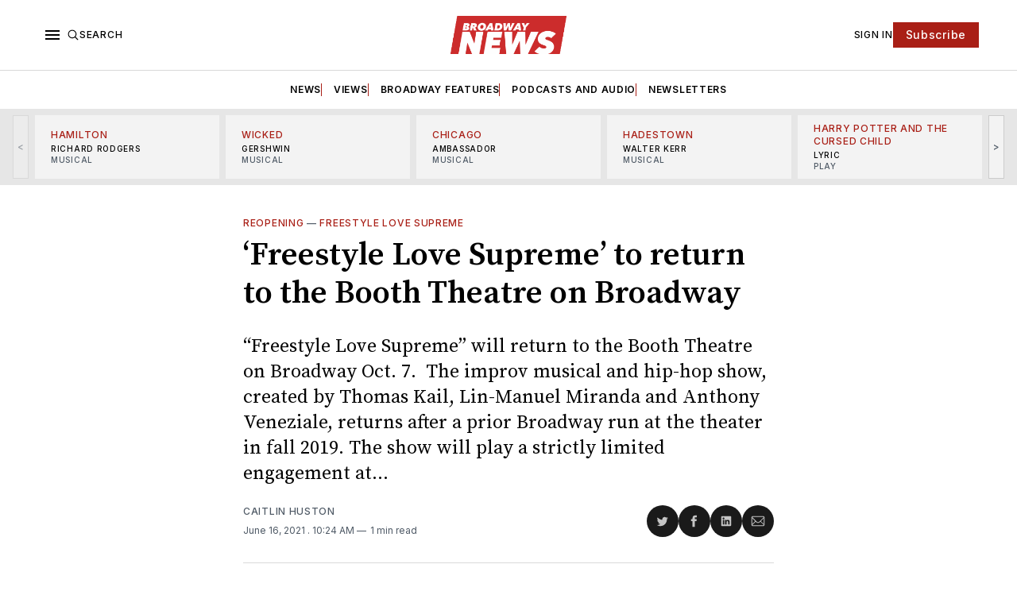

--- FILE ---
content_type: text/html; charset=utf-8
request_url: https://www.broadwaynews.com/freestyle-love-supreme-to-return-to-the-booth-theatre-on-broadway/
body_size: 29765
content:
<!doctype html>
<html lang='en' class=''>

  <head>
  <meta charset='utf-8'>
  <title>‘Freestyle Love Supreme’ to return to the Booth Theatre on Broadway</title>
  <meta name='viewport' content='width=device-width, initial-scale=1.0'>

  <link rel="icon" href="/assets/images/broadway-news-favicon.png" type="image/png" />

  <link rel='preconnect' href='https://fonts.gstatic.com'>
<link rel='preconnect' href='https://fonts.gstatic.com' crossorigin>

<link rel='preload' as='style' href='https://fonts.googleapis.com/css2?family=Inter:wght@400;500;600;700&display=swap'>
<link rel='stylesheet' href='https://fonts.googleapis.com/css2?family=Inter:wght@400;500;600;700&display=swap' media='print' onload="this.media='all'">

<link rel='preload' as='style' href='https://fonts.googleapis.com/css2?family=Source+Serif+Pro:ital,wght@0,400;0,600;0,700;1,400;1,600;1,700&display=swap'>
<link rel='stylesheet' href='https://fonts.googleapis.com/css2?family=Source+Serif+Pro:ital,wght@0,400;0,600;0,700;1,400;1,600;1,700&display=swap' media='print' onload="this.media='all'">  <style>
@charset "UTF-8";:root{--color-headerCard-light:#FFF;--color-headerCard-dark:#000;--color-text-headerCardStyleLight:var(--color-headerCard-dark);--color-background-headerCardStyleLight:var(--color-headerCard-light);--color-text-button-headerCardStyleLight:var(--color-headerCard-light);--color-background-button-headerCardStyleLight:var(--color-headerCard-dark);--color-text-button-hover-headerCardStyleLight:var(--color-headerCard-light);--color-background-button-hover-headerCardStyleLight:var(--color-headerCard-dark);--color-text-headerCardStyleDark:var(--color-headerCard-light);--color-background-headerCardStyleDark:var(--color-headerCard-dark);--color-text-button-headerCardStyleDark:var(--color-headerCard-dark);--color-background-button-headerCardStyleDark:var(--color-headerCard-light);--color-text-button-hover-headerCardStyleDark:var(--color-headerCard-dark);--color-background-button-hover-headerCardStyleDark:var(--color-headerCard-light);--color-text-headerCardStyleAccent:var(--color-background-primary);--color-background-headerCardStyleAccent:var(--color-accent);--color-text-button-headerCardStyleAccent:var(--color-text-primary);--color-background-button-headerCardStyleAccent:var(--color-background-primary);--color-text-button-hover-headerCardStyleAccent:var(--color-text-primary);--color-background-button-hover-headerCardStyleAccent:var(--color-background-primary);--color-text-headerCardStyleImage:var(--color-headerCard-light);--color-background-headerCardStyleImage:var(--color-headerCard-dark);--color-text-button-headerCardStyleImage:var(--color-headerCard-light);--color-background-button-headerCardStyleImage:var(--color-headerCard-dark);--color-text-button-hover-headerCardStyleImage:var(--color-headerCard-dark);--color-background-button-hover-headerCardStyleImage:var(--color-headerCard-light)}:root{--color-text-button:var(--color-background-primary);--color-background-button:var(--color-accent);--color-text-button-hover:var(--color-background-primary);--color-background-button-hover:var(--color-text-primary)}:root{--content-width:708px;--content-flow:var(--space-32)}:root{--html-symbol-dark:"☾";--html-symbol-light:"☼";--html-symbol-em-dash:"—";--html-symbol-checkmark:"✓";--html-symbol-multiplication:"✕"}:root{--motion-duration-slow:.5s;--motion-duration-fast:.25s}:root{--ratio-1:1;--ratio-3x2:3/2;--ratio-16x9:16/9}:root{--focus-outline-size:var(--space-2);--focus-outline-style:solid;--focus-outline-color:currentColor;--focus-outline-offset:var(--space-2)}:root{--border-radius:var(--space-4);--border-radius-circle:50%}:root{--border-width:.5px;--border-style:solid;--border-vertical-offset:calc(calc(var(--grid-gap) / 2) * -1)}:root{--grid-width:1248px;--grid-gap:var(--space-32);--grid-margin:var(--space-20);--grid-margin-large:var(--space-32)}:root{--space-2:2px;--space-4:4px;--space-8:8px;--space-12:12px;--space-16:16px;--space-20:20px;--space-24:24px;--space-32:32px;--space-40:40px;--space-48:48px;--space-56:56px;--space-64:64px;--space-80:80px;--space-96:96px;--space-128:128px;--space-160:160px;--space-168:168px}:root{--font-size-scale--2:8px;--line-height-scale--2:12px;--font-size-scale--1:10px;--line-height-scale--1:14px;--font-size-scale-0:12px;--line-height-scale-0:16px;--font-size-scale-1:14px;--line-height-scale-1:16px;--font-size-scale-2:16px;--line-height-scale-2:20px;--font-size-scale-3:18px;--line-height-scale-3:20px;--font-size-scale-4:20px;--line-height-scale-4:24px;--font-size-scale-5:24px;--line-height-scale-5:28px;--font-size-scale-6:28px;--line-height-scale-6:32px;--font-size-scale-7:32px;--line-height-scale-7:32px;--font-size-scale-8:40px;--line-height-scale-8:40px;--font-size-scale-9:48px;--line-height-scale-9:48px;--font-size-scale-10:72px;--line-height-scale-10:72px;--font-size-scale-body-copy:20px;--line-height-scale-body-copy:32px;--line-height-scale-tight:1;--font-weight-normal:400;--font-weight-medium:500;--font-weight-semibold:600;--font-weight-bold:700;--font-letter-spacing-brevier:.7px;--font-letter-spacing-long-primer:.25px;--font-letter-spacing-tiny:.6px;--font-letter-spacing-small:1.2px;--font-letter-spacing-base:1.6px;--font-letter-spacing-large:2.8px;--font-letter-spacing-negative:-.5px;--font-family-serif:"Source Serif Pro",Georgia,serif;--font-family-sansSerif:"Inter",-apple-system,BlinkMacSystemFont,"Segoe UI",Helvetica,Arial,sans-serif}:root{--color-mode:"light";--color-accent:var(--ghost-accent-color);--color-text-primary:#000000;--color-text-secondary:#4E5965;--color-border-primary:#000000;--color-border-secondary:#D9D9D9;--color-background-primary:#FFFFFF;--color-background-secondary:#1A1A1A}@media (prefers-color-scheme:dark){:root.is-darkModeAdminSetting-enabled{--color-mode:"dark"}:root:not([data-user-color-scheme]).is-darkModeAdminSetting-enabled{--color-mode:"dark";--color-accent:var(--dark-mode-accent-color);--color-text-primary:#FFFFFF;--color-text-secondary:#B3B3B3;--color-border-primary:#525252;--color-border-secondary:#303030;--color-background-primary:#181818;--color-background-secondary:#212121}}[data-user-color-scheme=dark]{--color-mode:"dark";--color-accent:var(--dark-mode-accent-color);--color-text-primary:#FFFFFF;--color-text-secondary:#B3B3B3;--color-border-primary:#525252;--color-border-secondary:#303030;--color-background-primary:#181818;--color-background-secondary:#212121}/*! modern-normalize v1.1.0 | MIT License | https://github.com/sindresorhus/modern-normalize */*,::after,::before{box-sizing:border-box}html{-moz-tab-size:4;-o-tab-size:4;tab-size:4}html{line-height:1.15;-webkit-text-size-adjust:100%}body{margin:0}body{font-family:system-ui,-apple-system,"Segoe UI",Roboto,Helvetica,Arial,sans-serif,"Apple Color Emoji","Segoe UI Emoji"}hr{height:0;color:inherit}abbr[title]{-webkit-text-decoration:underline dotted;text-decoration:underline dotted}b,strong{font-weight:bolder}code,kbd,pre,samp{font-family:ui-monospace,SFMono-Regular,Consolas,"Liberation Mono",Menlo,monospace;font-size:1em}small{font-size:80%}sub,sup{font-size:75%;line-height:0;position:relative;vertical-align:baseline}sub{bottom:-.25em}sup{top:-.5em}table{text-indent:0;border-color:inherit}button,input,optgroup,select,textarea{font-family:inherit;font-size:100%;line-height:1.15;margin:0}button,select{text-transform:none}[type=button],[type=reset],[type=submit],button{-webkit-appearance:button}::-moz-focus-inner{border-style:none;padding:0}:-moz-focusring{outline:1px dotted ButtonText}:-moz-ui-invalid{box-shadow:none}legend{padding:0}progress{vertical-align:baseline}::-webkit-inner-spin-button,::-webkit-outer-spin-button{height:auto}[type=search]{-webkit-appearance:textfield;outline-offset:-2px}::-webkit-search-decoration{-webkit-appearance:none}::-webkit-file-upload-button{-webkit-appearance:button;font:inherit}summary{display:list-item}code[class*=language-],pre[class*=language-]{color:#000;background:0 0;text-shadow:0 1px #fff;font-family:Consolas,Monaco,"Andale Mono","Ubuntu Mono",monospace;font-size:1em;text-align:left;white-space:pre;word-spacing:normal;word-break:normal;word-wrap:normal;line-height:1.5;-moz-tab-size:4;-o-tab-size:4;tab-size:4;-webkit-hyphens:none;hyphens:none}code[class*=language-] ::-moz-selection,code[class*=language-]::-moz-selection,pre[class*=language-] ::-moz-selection,pre[class*=language-]::-moz-selection{text-shadow:none;background:#b3d4fc}code[class*=language-] ::-moz-selection,code[class*=language-]::-moz-selection,pre[class*=language-] ::-moz-selection,pre[class*=language-]::-moz-selection{text-shadow:none;background:#b3d4fc}code[class*=language-] ::selection,code[class*=language-]::selection,pre[class*=language-] ::selection,pre[class*=language-]::selection{text-shadow:none;background:#b3d4fc}@media print{code[class*=language-],pre[class*=language-]{text-shadow:none}}pre[class*=language-]{padding:1em;margin:.5em 0;overflow:auto}:not(pre)>code[class*=language-],pre[class*=language-]{background:#f5f2f0}:not(pre)>code[class*=language-]{padding:.1em;border-radius:.3em;white-space:normal}.token.cdata,.token.comment,.token.doctype,.token.prolog{color:#708090}.token.punctuation{color:#999}.token.namespace{opacity:.7}.token.boolean,.token.constant,.token.deleted,.token.number,.token.property,.token.symbol,.token.tag{color:#905}.token.attr-name,.token.builtin,.token.char,.token.inserted,.token.selector,.token.string{color:#690}.language-css .token.string,.style .token.string,.token.entity,.token.operator,.token.url{color:#9a6e3a;background:hsla(0,0%,100%,.5)}.token.atrule,.token.attr-value,.token.keyword{color:#07a}.token.class-name,.token.function{color:#dd4a68}.token.important,.token.regex,.token.variable{color:#e90}.token.bold,.token.important{font-weight:700}.token.italic{font-style:italic}.token.entity{cursor:help}body .fslightbox-image-wrap{display:block}body .fslightbox-container{font-family:var(--font-family-sansSerif);background:var(--color-background-primary)}body .fslightbox-nav{height:var(--space-48)}body .fslightbox-toolbar{right:var(--space-12)}body [data-fslightbox] img{cursor:zoom-in}body .fslightbox-invalid-file-wrapper{color:var(--color-text-secondary)}body .fslightbox-slide-number-container{font-size:var(--font-size-scale-2);line-height:var(--line-height-scale-2);left:var(--space-12);color:var(--color-text-secondary)}body .fslightbox-slash{background:var(--color-text-secondary)}body .fslightbox-toolbar>.fslightbox-toolbar-button:first-child{display:none}body .fslightbox-svg-path{fill:var(--color-text-secondary)}body .fslightbox-toolbar{background:var(--color-background-primary)}body .fslightbox-toolbar:hover .fslightbox-svg-path{fill:var(--color-text-secondary)}body .fslightbox-slide-btn{background:var(--color-background-primary)}body .fslightbox-slide-btn-container{padding-left:var(--space-16)}body .fslightbox-slide-btn-container:hover .fslightbox-svg-path{fill:var(--color-text-secondary)}body .fslightbox-slide-btn-container-next{padding-right:var(--space-16)}@keyframes spin{100%{transform:rotate(360deg)}}.icon{position:relative;display:inline-block;width:25px;height:25px;overflow:hidden;fill:currentColor}.icon__cnt{width:100%;height:100%;background:inherit;fill:inherit;pointer-events:none;transform:translateX(0);-ms-transform:translate(.5px,-.3px)}.icon--m{width:50px;height:50px}.icon--l{width:100px;height:100px}.icon--xl{width:150px;height:150px}.icon--xxl{width:200px;height:200px}.icon__spinner{position:absolute;top:0;left:0;width:100%;height:100%}.icon--ei-spinner .icon__spinner,.icon--ei-spinner-2 .icon__spinner{animation:spin 1s steps(12) infinite}.icon--ei-spinner-3 .icon__spinner{animation:spin 1.5s linear infinite}.icon--ei-sc-facebook{fill:#3b5998}.icon--ei-sc-github{fill:#333}.icon--ei-sc-google-plus{fill:#dd4b39}.icon--ei-sc-instagram{fill:#3f729b}.icon--ei-sc-linkedin{fill:#0976b4}.icon--ei-sc-odnoklassniki{fill:#ed812b}.icon--ei-sc-skype{fill:#00aff0}.icon--ei-sc-soundcloud{fill:#f80}.icon--ei-sc-tumblr{fill:#35465c}.icon--ei-sc-twitter{fill:#55acee}.icon--ei-sc-vimeo{fill:#1ab7ea}.icon--ei-sc-vk{fill:#45668e}.icon--ei-sc-youtube{fill:#e52d27}.icon--ei-sc-pinterest{fill:#bd081c}.icon--ei-sc-telegram{fill:#08c}.icon{width:var(--space-24);height:var(--space-24)}.icon--m{width:var(--space-48);height:var(--space-48)}:where(body,h1,h2,h3,h4,h5,h6,blockquote,p,pre,dl,dd,ol,ul,figure,hr,fieldset,legend){margin:0;padding:0}li>ol,li>ul{margin-bottom:0}table{border-collapse:collapse;border-spacing:0}:is(a,button,input,textarea,summary):focus-visible{outline:var(--focus-outline-size) var(--focus-outline-style) var(--focus-outline-color);outline-offset:var(--focus-outline-offset)}@media (prefers-reduced-motion:reduce){*{animation:none;transition:none}}.o-grid{width:100%;margin:auto;display:grid;max-width:var(--grid-width);padding:0 var(--grid-margin)}@media (min-width:64em){.o-grid{padding:0 var(--grid-margin-large)}}.o-grid[class*=-columns]{grid-gap:var(--grid-gap)}@media (min-width:40em){.o-grid--2-columns{grid-template-columns:repeat(2,minmax(0,1fr))}}@media (min-width:40em){.o-grid--3-columns{grid-template-columns:repeat(2,minmax(0,1fr))}}@media (min-width:64em){.o-grid--3-columns{grid-template-columns:repeat(3,minmax(0,1fr))}}@media (min-width:40em){.o-grid--4-columns{grid-template-columns:repeat(2,minmax(0,1fr))}}@media (min-width:64em){.o-grid--4-columns{grid-template-columns:repeat(4,minmax(0,1fr))}}@media (min-width:40em){.o-grid--2-1-columns{grid-template-columns:repeat(2,minmax(0,1fr))}}@media (min-width:64em){.o-grid--2-1-columns{grid-template-columns:2fr 1fr}}.u-font-size-scale--2{font-size:var(--font-size-scale--2);line-height:var(--line-height-scale--2)}.u-font-size-scale--1{font-size:var(--font-size-scale--1);line-height:var(--line-height-scale--1)}.u-font-size-scale-0{font-size:var(--font-size-scale-0);line-height:var(--line-height-scale-0)}.u-font-size-scale-1{font-size:var(--font-size-scale-1);line-height:var(--line-height-scale-1)}.u-font-size-scale-2{font-size:var(--font-size-scale-2);line-height:var(--line-height-scale-2)}.u-font-size-scale-3{font-size:var(--font-size-scale-3);line-height:var(--line-height-scale-3)}.u-font-size-scale-4{font-size:var(--font-size-scale-4);line-height:var(--line-height-scale-4)}.u-font-size-scale-5{font-size:var(--font-size-scale-5);line-height:var(--line-height-scale-5)}.u-font-size-scale-6{font-size:var(--font-size-scale-6);line-height:var(--line-height-scale-6)}.u-font-size-scale-7{font-size:var(--font-size-scale-7);line-height:var(--line-height-scale-7)}.u-font-size-scale-8{font-size:var(--font-size-scale-8);line-height:var(--line-height-scale-8)}.u-font-size-scale-9{font-size:var(--font-size-scale-9);line-height:var(--line-height-scale-9)}.u-font-size-scale-10{font-size:var(--font-size-scale-10);line-height:var(--line-height-scale-10)}.u-font-family-serif{font-family:var(--font-family-serif)!important}.u-font-family-sansSerif{font-family:var(--font-family-sansSerif)!important}.u-font-weight-normal{font-weight:var(--font-weight-normal)}.u-font-weight-medium{font-weight:var(--font-weight-medium)}.u-font-weight-semibold{font-weight:var(--font-weight-semibold)}.u-font-weight-bold{font-weight:var(--font-weight-bold)}.kg-header-card-header,.u-font-headline{font-size:var(--font-size-scale-6);line-height:var(--line-height-scale-6);font-weight:var(--font-weight-medium)}@media (min-width:64em){.kg-header-card-header,.u-font-headline{font-size:var(--font-size-scale-8);line-height:var(--line-height-scale-8);letter-spacing:var(--font-letter-spacing-negative)}}.kg-header-card-subheader,.u-font-standfirst{font-size:var(--font-size-scale-5);line-height:var(--line-height-scale-5);font-weight:var(--font-weight-normal)}@media (min-width:64em){.kg-header-card-subheader,.u-font-standfirst{font-size:var(--font-size-scale-5);line-height:var(--line-height-scale-6)}}.u-font-uppercase{text-transform:uppercase}.u-link{text-decoration:underline}.u-link:hover{text-decoration:none}.u-link:focus-visible{text-decoration:none}.u-align-auto{margin:auto}.u-align-center{text-align:center}.u-color-text-brand{color:var(--color-accent)}.u-color-text-secondary{color:var(--color-text-secondary)}.u-color-background-secondary{background-color:var(--color-background-secondary)}.u-drop-cap-large:first-letter,.u-drop-cap-small:first-letter{float:left;margin-top:var(--space-8);margin-right:var(--space-8);color:var(--color-accent);font-weight:var(--font-weight-semibold)}.u-drop-cap-small::first-letter{font-size:70px;line-height:52px}.u-drop-cap-large::first-letter{font-size:118px;line-height:86px}.js-on .lazyload,.js-on .lazyloading{opacity:0}.js-on .lazyloaded{opacity:1;transition:opacity var(--motion-duration-slow) ease}.u-hidden{display:none}.u-block{display:block}.u-screenreader{position:absolute;width:1px;height:1px;padding:0;margin:-1px;overflow:hidden;clip:rect(0 0 0 0);border:0}@media (max-width:63.99em){.u-visible-on-desktop{display:none!important}}.u-mt-8{margin-top:var(--space-8)}.u-mr-8{margin-right:var(--space-8)}.u-mt-16{margin-top:var(--space-16)}.u-mt-32{margin-top:var(--space-32)}.u-mb-16{margin-bottom:var(--space-16)}.u-p-32{padding:var(--space-32)}.u-plain-list{margin:0;padding:0;list-style:none}.u-flex{display:flex}body,html{height:100%}body{font-family:var(--font-family-sansSerif);font-size:var(--font-size-scale-2);line-height:var(--line-height-scale-2);font-weight:var(--font-weight-normal);direction:ltr;color:var(--color-text-primary);background-color:var(--color-background-primary);-webkit-font-smoothing:antialiased;-moz-osx-font-smoothing:grayscale}a{color:inherit;text-decoration:none}:where(dd,ol,ul){margin-left:var(--space-16)}img{height:auto;display:block;max-width:100%;font-style:italic}hr{border:0;height:auto;border-top:var(--border-width) var(--border-style) var(--color-border-secondary)}:where(h1,h2,h3,strong){font-weight:var(--font-weight-semibold)}:where(h1){font-size:var(--font-size-scale-6);line-height:var(--line-height-scale-6)}@media (min-width:64em){:where(h1){font-size:var(--font-size-scale-7);line-height:var(--line-height-scale-7)}}:where(h1)+h2,:where(h1)+h3{margin-top:var(--space-16)}:where(h2){font-size:var(--font-size-scale-5);line-height:var(--line-height-scale-5)}@media (min-width:64em){:where(h2){font-size:var(--font-size-scale-6);line-height:var(--line-height-scale-6)}}:where(h2)+h3{margin-top:var(--space-16)}:where(h3){font-size:var(--font-size-scale-4);line-height:var(--line-height-scale-4)}@media (min-width:64em){:where(h3){font-size:var(--font-size-scale-5);line-height:var(--line-height-scale-5)}}blockquote{font-style:italic}blockquote:not(.kg-blockquote-alt){padding-left:var(--space-20);border-left:var(--space-2) solid var(--color-accent)}li code,p code{padding:var(--space-4) var(--space-8);border-radius:var(--border-radius);border:var(--border-width) var(--border-style) var(--color-border-secondary);background-color:var(--color-background-secondary)}code,code[class*=language-]{font-size:var(--font-size-scale-1);line-height:var(--line-height-scale-1);text-shadow:none;color:var(--color-text-primary)}.kg-code-card,pre,pre[class*=language-]{width:100%;overflow-x:auto;border-radius:var(--border-radius)}pre,pre[class*=language-]{margin-bottom:0;margin-top:var(--content-flow);padding:var(--space-32);background-color:var(--color-background-secondary)}.kg-code-card pre{margin-top:0}.token.operator{background-color:transparent}input[type=color],input[type=date],input[type=datetime-local],input[type=datetime],input[type=email],input[type=month],input[type=number],input[type=password],input[type=search],input[type=tel],input[type=text],input[type=time],input[type=url],input[type=week],select,textarea{font-family:var(--font-family-sansSerif);font-size:var(--font-size-scale-2);line-height:var(--line-height-scale-2);font-weight:var(--font-weight-medium);width:100%;display:block;color:var(--color-text-primary);padding:var(--space-12) var(--space-24);background:0 0;border:var(--border-width) var(--border-style) var(--color-border-secondary)}input[type=color]::-moz-placeholder,input[type=date]::-moz-placeholder,input[type=datetime-local]::-moz-placeholder,input[type=datetime]::-moz-placeholder,input[type=email]::-moz-placeholder,input[type=month]::-moz-placeholder,input[type=number]::-moz-placeholder,input[type=password]::-moz-placeholder,input[type=search]::-moz-placeholder,input[type=tel]::-moz-placeholder,input[type=text]::-moz-placeholder,input[type=time]::-moz-placeholder,input[type=url]::-moz-placeholder,input[type=week]::-moz-placeholder,select::-moz-placeholder,textarea::-moz-placeholder{opacity:1;color:var(--color-text-secondary)}input[type=color]::placeholder,input[type=date]::placeholder,input[type=datetime-local]::placeholder,input[type=datetime]::placeholder,input[type=email]::placeholder,input[type=month]::placeholder,input[type=number]::placeholder,input[type=password]::placeholder,input[type=search]::placeholder,input[type=tel]::placeholder,input[type=text]::placeholder,input[type=time]::placeholder,input[type=url]::placeholder,input[type=week]::placeholder,select::placeholder,textarea::placeholder{opacity:1;color:var(--color-text-secondary)}table{font-size:var(--font-size-scale-2);line-height:var(--line-height-scale-2);width:100%;max-width:100%;background-color:var(--color-background-secondary)}table caption{padding:var(--space-16);border-style:var(--border-style);border-width:var(--border-width) var(--border-width) 0 var(--border-width);border-color:var(--color-border-secondary);background-color:var(--color-background-secondary)}table td,table th{text-align:left;padding:var(--space-16);white-space:nowrap;border:var(--border-width) var(--border-style) var(--color-border-secondary)}table tbody+tbody{border-top:var(--border-width) var(--border-style) var(--color-border-secondary)}.responsive-table{display:block;width:100%;overflow-x:auto;word-break:initial}:lang(ar) *{letter-spacing:initial}.c-skip{position:absolute;top:calc(var(--space-96) * -1);left:var(--space-32);padding:var(--space-4) var(--space-16);background-color:var(--color-background-primary)}.c-skip:focus{z-index:10;top:var(--space-32)}.c-header{margin-bottom:var(--space-32);box-shadow:rgba(0,0,0,.08) 0 0 var(--space-4) var(--space-2)}[data-user-color-scheme=dark] .c-header{border-bottom:var(--border-width) var(--border-style) var(--color-border-secondary)}@media (prefers-color-scheme:dark){:root:not([data-user-color-scheme]).is-darkModeAdminSetting-enabled .c-header{border-bottom:var(--border-width) var(--border-style) var(--color-border-secondary)}}.c-header__top{padding:var(--space-20) 0;border-bottom:var(--border-width) var(--border-style) var(--color-border-secondary)}.c-header__top-block{display:flex;align-items:center;gap:var(--space-8)}@media (min-width:64em){.c-header__top-block{gap:var(--space-16)}}.c-header__top-inner{display:grid;gap:var(--space-16);align-items:center;grid-template-columns:auto 2fr auto}@media (min-width:40em){.c-header__top-inner{grid-template-columns:1fr 2fr 1fr}}@media (max-width:39.99em){.c-header__top-left{order:2;margin-left:auto}.c-header__top-center{order:1}.c-header__top-right{order:3}}.c-header__top-right{justify-self:end}.c-header__button{font-size:var(--font-size-scale-0);line-height:var(--line-height-scale-0);font-weight:var(--font-weight-medium);text-transform:uppercase;letter-spacing:var(--font-letter-spacing-brevier);padding:0;border:none;cursor:pointer;background:0 0;color:var(--color-text-primary);display:flex;align-items:center;gap:var(--space-4)}.c-header__button:hover{text-decoration:underline}.c-header__button svg{width:var(--space-16);height:var(--space-16);fill:var(--color-text-primary)}.c-footer{position:sticky;top:100vh;padding:var(--space-64) 0;margin-top:var(--space-64);background-color:var(--color-background-secondary)}.c-footer__content{display:flex;flex-direction:column;align-items:center}.c-footer__content>*+*{margin-top:var(--space-32)}.c-footer-nav{display:flex;flex-wrap:wrap;justify-content:center}.c-footer-nav .c-nav__item{font-size:var(--font-size-scale-1);line-height:var(--line-height-scale-4);font-weight:var(--font-weight-normal);text-transform:initial;color:var(--color-text-secondary)}.c-footer-nav .c-nav__item:not(:first-child)::before{display:none}.c-footer-nav li:not(:last-child){margin:0}.c-footer-nav a{text-decoration:underline}.c-footer-nav a:hover{text-decoration:none}.c-footer-nav a:focus-visible{text-decoration:none}.c-footer-copy{font-size:var(--font-size-scale-1);line-height:var(--line-height-scale-2);text-align:center;color:var(--color-text-secondary)}.c-footer-copy a{text-decoration:underline}.c-footer-copy a:hover{text-decoration:none}.c-footer-copy a:focus-visible{text-decoration:none}@media (min-width:40em){.c-logo{margin:auto}}.c-logo__link{font-size:var(--font-size-scale-6);line-height:var(--line-height-scale-6);font-weight:var(--font-weight-medium)}@media (min-width:40em){.c-logo__link{font-size:var(--font-size-scale-8);line-height:var(--line-height-scale-8)}}.c-logo__img{max-height:var(--space-32)}@media (min-width:40em){.c-logo__img{max-height:var(--space-48)}}.c-logo__dark{display:none}@media (prefers-color-scheme:dark){:root:not([data-user-color-scheme]).is-darkModeAdminSetting-enabled .c-logo__dark{display:block}:root:not([data-user-color-scheme]).is-darkModeAdminSetting-enabled .c-logo__light{display:none}}[data-user-color-scheme=dark] .c-logo__dark{display:block}[data-user-color-scheme=dark] .c-logo__light{display:none}.c-nav-wrap{min-width:0}.c-nav{display:flex;gap:var(--space-16);padding:var(--space-16) 0;overflow-x:scroll;-ms-overflow-style:none;scrollbar-width:none}.c-nav::-webkit-scrollbar{display:none}@media (min-width:64em){.c-nav--main{justify-content:center}}.c-nav__item{font-size:var(--font-size-scale-0);line-height:var(--line-height-scale-0);font-weight:var(--font-weight-semibold);text-transform:uppercase;letter-spacing:var(--font-letter-spacing-brevier);white-space:nowrap}.c-nav__item:not(:first-child){padding-left:var(--space-16);position:relative}.c-nav__item:not(:first-child):before{border-left:var(--border-width) var(--border-style) var(--color-accent);content:"";height:var(--space-16);left:0;overflow:hidden;position:absolute}.c-nav__link{display:block}.c-nav__link--current{text-decoration:underline}.c-nav__link--current:hover{text-decoration:none}.c-nav__link--current:focus-visible{text-decoration:none}.home-template .c-nav__link--current{text-decoration:none}.c-nav__link:hover{text-decoration:underline}.c-author__media{width:var(--space-96);height:var(--space-96);border-radius:var(--border-radius-circle);background-color:var(--color-background-secondary)}.c-author__image{-o-object-fit:cover;object-fit:cover;width:var(--space-96);height:var(--space-96);min-width:var(--space-96);border-radius:var(--border-radius-circle)}.c-btn,.c-content .kg-product-card .kg-product-card-button,.kg-btn,.kg-btn-accent,.kg-header-card-button{--focus-outline-offset:calc(var(--space-4) * -1);font-family:var(--font-family-sansSerif);font-size:var(--font-size-scale-2);line-height:var(--line-height-scale-2);font-weight:var(--font-weight-medium);height:auto;width:-moz-fit-content;width:fit-content;min-width:-moz-fit-content;min-width:fit-content;text-align:center;border:none;cursor:pointer;overflow:hidden;padding:var(--space-16) var(--space-24);border-radius:0;color:var(--color-text-button);background-color:var(--color-background-button)}.c-btn:is(:hover,:active,:focus),.c-content .kg-product-card .kg-product-card-button:is(:hover,:active,:focus),.kg-btn-accent:is(:hover,:active,:focus),.kg-btn:is(:hover,:active,:focus),.kg-header-card-button:is(:hover,:active,:focus){color:var(--color-text-button-hover);background-color:var(--color-background-button-hover)}.c-btn--disabled{opacity:.5;cursor:not-allowed}.c-btn--full{width:100%}.c-btn--small{font-size:var(--font-size-scale-1);line-height:var(--line-height-scale-1);font-weight:var(--font-weight-medium);letter-spacing:var(--font-letter-spacing-brevier);padding:var(--space-8) var(--space-16)}.c-btn--uppercase{font-size:var(--font-size-scale-0);line-height:var(--line-height-scale-0);text-transform:uppercase;letter-spacing:var(--font-letter-spacing-brevier)}.c-btn--fit-content{width:-moz-fit-content;width:fit-content}.c-btn--loading,.c-btn.loading,.c-content .kg-product-card .c-subscribe-form .kg-product-card-button,.c-content .kg-product-card .loading.kg-product-card-button,.c-subscribe-form .c-btn,.c-subscribe-form .c-content .kg-product-card .kg-product-card-button,.c-subscribe-form .kg-btn,.c-subscribe-form .kg-btn-accent,.c-subscribe-form .kg-header-card-button,.loading.kg-btn,.loading.kg-btn-accent,.loading.kg-header-card-button{display:flex;align-items:center;justify-content:center}@keyframes spin{0%{transform:rotate(0)}100%{transform:rotate(360deg)}}.c-btn--loading:after,.c-btn.loading:after,.c-content .kg-product-card .c-subscribe-form .kg-product-card-button:after,.c-content .kg-product-card .loading.kg-product-card-button:after,.c-subscribe-form .c-btn:after,.c-subscribe-form .c-content .kg-product-card .kg-product-card-button:after,.c-subscribe-form .kg-btn-accent:after,.c-subscribe-form .kg-btn:after,.c-subscribe-form .kg-header-card-button:after,.loading.kg-btn-accent:after,.loading.kg-btn:after,.loading.kg-header-card-button:after{margin-left:var(--space-12);content:"";display:block;height:var(--space-16);width:var(--space-16);border-width:1px;border-style:var(--border-style);border-top-color:transparent;border-right-color:transparent;border-bottom-color:var(--color-text-button);border-left-color:var(--color-text-button);border-radius:var(--border-radius-circle);animation:spin var(--motion-duration-slow) infinite linear}.c-btn--loading:is(:hover,:active,:focus):after,.c-btn.loading:is(:hover,:active,:focus):after,.c-content .kg-product-card .c-subscribe-form .kg-product-card-button:is(:hover,:active,:focus):after,.c-content .kg-product-card .loading.kg-product-card-button:is(:hover,:active,:focus):after,.c-subscribe-form .c-btn:is(:hover,:active,:focus):after,.c-subscribe-form .c-content .kg-product-card .kg-product-card-button:is(:hover,:active,:focus):after,.c-subscribe-form .kg-btn-accent:is(:hover,:active,:focus):after,.c-subscribe-form .kg-btn:is(:hover,:active,:focus):after,.c-subscribe-form .kg-header-card-button:is(:hover,:active,:focus):after,.loading.kg-btn-accent:is(:hover,:active,:focus):after,.loading.kg-btn:is(:hover,:active,:focus):after,.loading.kg-header-card-button:is(:hover,:active,:focus):after{border-bottom-color:var(--color-background-primary);border-left-color:var(--color-background-primary)}.c-post{margin:0 auto;padding:0 var(--grid-margin);max-width:var(--content-width)}.c-post>*+*{margin-top:var(--content-flow)}.c-content{display:flex;align-items:center;flex-direction:column}.c-content:empty{display:none}.c-content--has-shadow{-webkit-mask-image:linear-gradient(to bottom,var(--color-text-primary) 30%,transparent 100%);mask-image:linear-gradient(to bottom,var(--color-text-primary) 30%,transparent 100%)}.c-content>*{min-width:100%}.c-content>*+*{margin-top:var(--content-flow)}.c-content :where(p,ol,ul,blockquote){font-family:var(--font-family-serif);font-size:var(--font-size-scale-body-copy);line-height:var(--line-height-scale-body-copy)}.c-content :where(h1,h2,h3)+*{margin-top:calc(var(--content-flow)/ 2)}.c-content a:not([class]){text-decoration:underline;color:var(--color-accent)}.c-content a:not([class]):hover{text-decoration:none}.c-content a:not([class]):focus-visible{text-decoration:none}.c-content :where(hr){margin:var(--content-flow) 0}.c-content :where(hr)+*{margin-top:0}.c-content :is(dd,ol,ul){padding-left:var(--space-16);padding-right:var(--space-16)}.c-content .gh-post-upgrade-cta{display:none;visibility:hidden}.c-section{margin-top:var(--space-64)}.c-section--editors-pick{padding-top:var(--space-64);padding-bottom:var(--space-64);background:var(--color-background-secondary)}.c-section-heading{padding-bottom:var(--space-8);margin-bottom:var(--space-24);border-bottom:var(--border-width) var(--border-style) var(--color-border-primary)}.c-section-heading__title{font-family:var(--font-family-serif);font-size:var(--font-size-scale-7);line-height:var(--line-height-scale-8);font-weight:var(--font-weight-bold)}.c-section-heading__title a:hover{text-decoration:underline}.c-section-heading__title--small{font-size:var(--font-size-scale-3);line-height:var(--line-height-scale-4)}.c-subscribe-form .c-alert{display:none}.c-content .kg-product-card .c-subscribe-form .kg-product-card-button:after,.c-subscribe-form .c-btn:after,.c-subscribe-form .c-content .kg-product-card .kg-product-card-button:after,.c-subscribe-form .kg-btn-accent:after,.c-subscribe-form .kg-btn:after,.c-subscribe-form .kg-header-card-button:after{display:none}.c-content .kg-product-card .c-subscribe-form.loading .kg-product-card-button:after,.c-subscribe-form.loading .c-btn:after,.c-subscribe-form.loading .c-content .kg-product-card .kg-product-card-button:after,.c-subscribe-form.loading .kg-btn-accent:after,.c-subscribe-form.loading .kg-btn:after,.c-subscribe-form.loading .kg-header-card-button:after{display:block}.c-subscribe-form.error .c-alert--error,.c-subscribe-form.invalid .c-alert--invalid,.c-subscribe-form.success .c-alert--success{display:block}.c-form-group{display:flex;gap:var(--space-16)}.c-alert{font-size:var(--font-size-scale-1);line-height:var(--line-height-scale-1);font-weight:var(--font-weight-medium);margin-top:var(--space-16)}.c-alert:empty{display:none}.c-alert:before{font-weight:var(--font-weight-bold);margin-right:var(--space-8)}.c-alert--success:before{content:var(--html-symbol-checkmark)}.c-alert--error:before,.c-alert--invalid:before{content:var(--html-symbol-multiplication)}.c-teaser{display:flex}.c-teaser--large{display:grid;grid-template-columns:1fr 2fr;-moz-column-gap:var(--grid-gap);column-gap:var(--grid-gap)}.c-teaser__media{width:var(--space-80);height:var(--space-64);flex-basis:var(--space-80);margin-left:var(--space-16);position:relative;aspect-ratio:var(--ratio-3x2);background-color:var(--color-background-secondary)}.c-teaser__media:after{content:"";position:absolute;top:0;right:0;bottom:0;left:0;background-color:rgba(0,0,0,.1);opacity:0;transition:ease opacity var(--motion-duration-fast)}.c-teaser__media:hover:after{opacity:1}@media (min-width:64em){.c-teaser--large .c-teaser__media{width:auto;height:auto;flex-basis:auto;margin:0}}.c-teaser__image{position:absolute;inset:0;width:100%;height:100%;-o-object-fit:cover;object-fit:cover}.c-teaser__content{flex:1}.c-teaser__content>*+*{margin-top:var(--space-8)}.c-teaser--large .c-teaser__content{order:2}.c-teaser__headline{font-family:var(--font-family-serif);font-size:var(--font-size-scale-2);line-height:var(--line-height-scale-2);font-weight:var(--font-weight-semibold)}.c-teaser__headline:hover{text-decoration:underline}@media (min-width:64em){.c-teaser--large .c-teaser__headline{font-size:var(--font-size-scale-6);line-height:var(--line-height-scale-6);font-weight:var(--font-weight-semibold)}}.c-teaser__standfirst{font-family:var(--font-family-serif);font-size:var(--font-size-scale-3);line-height:var(--line-height-scale-4)}.c-teaser__meta{display:flex;flex-wrap:wrap;align-items:center;gap:var(--space-8)}.c-teaser__timestamp{white-space:nowrap}.c-card--center *{text-align:center;justify-content:center}.c-card__media{display:block;position:relative;aspect-ratio:var(--ratio-3x2);margin-bottom:var(--space-16);background-color:var(--color-background-secondary)}.c-card__media:after{content:"";position:absolute;top:0;right:0;bottom:0;left:0;background-color:rgba(0,0,0,.1);opacity:0;transition:ease opacity var(--motion-duration-fast)}.c-card__media:hover:after{opacity:1}.c-card__image{position:absolute;inset:0;width:100%;height:100%;-o-object-fit:cover;object-fit:cover}.c-card__content>*+*{margin-top:var(--space-8)}@media (min-width:64em){.c-card--center .c-card__content{padding:0 var(--space-32)}}.c-card__headline{font-family:var(--font-family-serif);font-size:var(--font-size-scale-5);line-height:var(--line-height-scale-5);font-weight:var(--font-weight-semibold)}.c-card__headline:hover{text-decoration:underline}@media (min-width:64em){.c-card--large .c-card__headline{font-size:var(--font-size-scale-8);line-height:var(--line-height-scale-9)}}.c-card__standfirst{font-family:var(--font-family-serif);font-size:var(--font-size-scale-2);line-height:var(--line-height-scale-3)}.c-card--large .c-card__standfirst{font-family:var(--font-family-serif);font-size:var(--font-size-scale-3);line-height:var(--line-height-scale-4)}@media (min-width:64em){.c-card--large .c-card__standfirst{font-family:var(--font-family-serif);font-size:var(--font-size-scale-4);line-height:var(--line-height-scale-5)}}.c-card__meta{display:flex;flex-direction:column;gap:var(--space-8)}.c-hero{display:grid}@media (max-width:63.99em){.c-hero>*{margin-top:var(--content-flow)}.c-hero .center{margin-top:0}.c-hero .left{order:2}.c-hero .center{order:1}.c-hero .right{order:3}}@media (min-width:64em){.c-hero{-moz-column-gap:var(--grid-gap);column-gap:var(--grid-gap);grid-template-columns:repeat(12,1fr);grid-template-rows:minmax(2rem,auto) repeat(2,1fr)}.c-hero .left{grid-column:1/span 3;grid-row-start:1;position:relative}.c-hero .left:after{content:"";position:absolute;top:0;bottom:0;left:auto;right:var(--border-vertical-offset);border-right:var(--border-width) var(--border-style) var(--color-border-secondary)}.c-hero .center{grid-column:4/span 6}.c-hero .right{grid-column:10/span 3;position:relative}.c-hero .right:after{content:"";position:absolute;top:0;bottom:0;right:auto;left:var(--border-vertical-offset);border-right:var(--border-width) var(--border-style) var(--color-border-secondary)}}.c-tag{font-size:var(--font-size-scale-0);line-height:var(--line-height-scale-0);font-weight:var(--font-weight-medium);text-transform:uppercase;letter-spacing:var(--font-letter-spacing-brevier);color:var(--color-text-secondary)}.c-tag a{color:var(--color-accent)}.c-tag a:hover{text-decoration:underline}.c-tag-card{display:block;padding:var(--space-24);border-radius:var(--border-radius);background-color:var(--color-background-secondary);border-left:var(--space-4) solid var(--color-accent-tag,var(--color-accent))}.c-tag-card__name{font-size:var(--font-size-scale-3);line-height:var(--line-height-scale-3)}.c-timestamp{font-size:var(--font-size-scale-0);line-height:var(--line-height-scale-0);color:var(--color-text-secondary)}.c-reading-time{font-size:var(--font-size-scale-0);line-height:var(--line-height-scale-0);color:var(--color-text-secondary)}.c-byline{display:flex;flex-wrap:wrap;color:var(--color-text-secondary)}.c-byline a{font-size:var(--font-size-scale-0);line-height:var(--line-height-scale-0);font-weight:var(--font-weight-medium);text-transform:uppercase;letter-spacing:var(--font-letter-spacing-brevier)}.c-byline a:hover{text-decoration:underline}.c-byline span{font-size:var(--font-size-scale-0);line-height:var(--line-height-scale-0);font-weight:var(--font-weight-medium)}.c-topper{margin:0 auto;margin-top:var(--space-40);padding:0 var(--grid-margin);max-width:var(--content-width);margin-bottom:var(--space-32)}.c-topper__content{padding-bottom:var(--space-32);border-bottom:var(--border-width) var(--border-style) var(--color-border-secondary)}.c-topper__content>*+*{margin-top:var(--space-8)}.c-topper__headline{font-family:var(--font-family-serif);font-size:var(--font-size-scale-6);line-height:var(--line-height-scale-6);font-weight:var(--font-weight-bold)}@media (min-width:64em){.c-topper__headline{font-size:var(--font-size-scale-8);line-height:var(--line-height-scale-9);font-weight:var(--font-weight-semibold)}}.c-topper__standfirst{font-family:var(--font-family-serif);font-size:var(--font-size-scale-4);line-height:var(--line-height-scale-5)}@media (min-width:64em){.c-topper__standfirst{font-size:var(--font-size-scale-5);line-height:var(--line-height-scale-6)}}.c-topper__meta{display:flex;flex-direction:column;margin-top:var(--space-16)}@media (min-width:64em){.c-topper__meta{flex-direction:row}}.c-topper__timestamp{display:inline-block;margin-top:var(--space-8)}.c-topper__timestamp:after{font-size:var(--font-size-scale-0);line-height:var(--line-height-scale-0);color:var(--color-text-secondary);content:var(--html-symbol-em-dash)}.c-topper__reading-time{display:inline}.c-feature-image-figure{margin-top:var(--space-32)}.c-feature-image-wrap{position:relative;aspect-ratio:var(--ratio-3x2);background-color:var(--color-background-secondary)}.c-feature-image{position:absolute;inset:0;width:100%;height:100%;-o-object-fit:cover;object-fit:cover}.c-feature-image-caption{width:100%;padding-top:var(--space-8);color:var(--color-text-secondary);background-color:var(--color-background-primary);font-size:var(--font-size-scale-1);line-height:var(--line-height-scale-1);letter-spacing:var(--font-letter-spacing-long-primer)}.c-feature-image-caption a{text-decoration:underline}.c-feature-image-caption a:hover{text-decoration:none}.c-feature-image-caption a:focus-visible{text-decoration:none}.c-stack-stories>:not(:last-child){margin-bottom:var(--space-16);padding-bottom:var(--space-16);border-bottom:var(--border-width) var(--border-style) var(--color-border-secondary)}.c-stack-stories--large>:not(:last-child){margin-bottom:var(--space-32);padding-bottom:var(--space-32)}.c-editors-pick{display:grid;grid-template-rows:auto 1fr;grid-template-columns:var(--space-80) 2fr;grid-template-areas:"number media" "content content"}.c-editors-pick__media{grid-area:media;position:relative;aspect-ratio:var(--ratio-3x2);background-color:var(--color-background-primary)}.c-editors-pick__media:after{content:"";position:absolute;top:0;right:0;bottom:0;left:0;background-color:rgba(0,0,0,.1);opacity:0;transition:ease opacity var(--motion-duration-fast)}.c-editors-pick__media:hover:after{opacity:1}.c-editors-pick__image{position:absolute;inset:0;width:100%;height:100%;-o-object-fit:cover;object-fit:cover}.c-editors-pick__content{grid-area:content}.c-editors-pick__content>*+*{margin-top:var(--space-8)}.c-editors-pick__content{margin-top:var(--space-24)}.c-editors-pick__headline{font-family:var(--font-family-serif);font-size:var(--font-size-scale-5);line-height:var(--line-height-scale-5);font-weight:var(--font-weight-semibold)}.c-editors-pick__headline:hover{text-decoration:underline}.c-editors-picks-wrapper{counter-reset:list-items}.c-editors-picks-wrapper .c-editors-pick::before{font-size:var(--font-size-scale-10);line-height:var(--line-height-scale-10);font-weight:var(--font-weight-bold);grid-area:number;counter-increment:list-items;content:counter(list-items);-webkit-text-stroke-width:1px;-webkit-text-fill-color:transparent;margin-top:auto;margin-bottom:calc(var(--space-8) * -1)}.c-page-header{margin-bottom:var(--space-32)}.c-color-mode-btn:before{font-size:var(--font-size-scale-2);line-height:var(--line-height-scale-2)}@media (max-width:39.99em){.c-color-mode-btn:before{font-size:var(--font-size-scale-3);line-height:var(--line-height-scale-3)}}.c-color-mode-btn:hover{text-decoration:none}.c-color-mode-btn:hover span{text-decoration:underline}[title=Dark]:before{content:var(--html-symbol-dark)}[title=Light]:before{content:var(--html-symbol-light)}.c-card-author{width:100%;padding:var(--space-32);border-radius:var(--border-radius);background-color:var(--color-background-secondary)}.c-card-author>*+*{margin-top:var(--space-20);padding-top:var(--space-20);border-top:var(--border-width) var(--border-style) var(--color-border-secondary)}.c-card-author__url{display:block}.c-card-author__url:hover{text-decoration:underline}.c-card-author__media{display:block;margin-bottom:var(--space-16);width:var(--space-96);height:var(--space-96);border-radius:var(--border-radius-circle);background-color:var(--color-background-primary)}.c-card-author__image{-o-object-fit:cover;object-fit:cover;width:var(--space-96);height:var(--space-96);min-width:var(--space-96);border-radius:var(--border-radius-circle)}.c-card-author__name{font-family:var(--font-family-sansSerif);font-size:var(--font-size-scale-4);line-height:var(--line-height-scale-4);font-weight:var(--font-weight-bold)}.c-card-author__bio{font-family:var(--font-family-sansSerif);font-size:var(--font-size-scale-2);line-height:var(--line-height-scale-4);margin-top:var(--space-8);color:var(--color-text-secondary)}.c-card-author__posts>*+*{margin-top:var(--space-8)}.c-card-author__posts a:hover{text-decoration:underline}.c-card-author__posts-title{font-family:var(--font-family-sansSerif);font-size:var(--font-size-scale-2);line-height:var(--line-height-scale-4);font-weight:var(--font-weight-medium);position:relative;padding-left:var(--space-24)}.c-card-author__posts-title:before{position:absolute;left:0;content:var(--html-symbol-em-dash);color:var(--color-text-secondary)}.c-share{display:flex;gap:var(--space-16)}@media (max-width:39.99em){.c-share{margin-top:var(--space-16);justify-content:flex-start}}@media (min-width:40em){.c-share{margin-left:auto}}.c-share__link{display:flex;align-items:center;justify-content:center;width:var(--space-40);height:var(--space-40);border-radius:var(--border-radius-circle);background-color:var(--color-background-secondary)}.c-share__link:is(:hover,:active,:focus) .c-share__icon{fill:#fff;opacity:1}.c-share__icon{fill:#fff;opacity:.75}.instagram-media{margin-top:var(--content-flow)!important;margin-bottom:0!important}.instagram-media:before{content:""}.c-newsletters-labels{margin-bottom:var(--space-32)}.c-newsletters-label__input{position:absolute;top:0;left:0;opacity:0}.c-newsletters-label__input+label{display:flex;flex-direction:row;cursor:pointer;padding:var(--space-32);background-color:var(--color-background-secondary);border-bottom:var(--border-width) var(--border-style) var(--color-border-secondary)}.c-newsletters-label:first-child .c-newsletters-label__input+label{border-top-left-radius:var(--border-radius);border-top-right-radius:var(--border-radius)}.c-newsletters-label:last-child .c-newsletters-label__input+label{border-bottom:none;border-bottom-left-radius:var(--border-radius);border-bottom-right-radius:var(--border-radius)}.c-newsletters-label__input+label .c-newsletters-label__checkbox{--focus-outline-color:var(--color-accent);cursor:pointer;display:inline-block;text-align:center;width:var(--space-24);height:var(--space-24);min-width:var(--space-24);margin-right:var(--space-12);border-radius:var(--border-radius);border:var(--space-2) var(--border-style) var(--color-border-primary)}.c-newsletters-label__input:checked+label .c-newsletters-label__checkbox{font-size:var(--font-size-scale-3);line-height:var(--line-height-scale-3);font-weight:var(--font-weight-bold);border-color:var(--color-accent)}.c-newsletters-label__input:checked+label .c-newsletters-label__checkbox:after{color:var(--color-accent);content:var(--html-symbol-checkmark)}.c-newsletters-label__input:focus-visible+label .c-newsletters-label__checkbox{outline:var(--focus-outline-size) var(--focus-outline-style) var(--focus-outline-color);outline-offset:var(--focus-outline-offset)}.c-newsletters-label__title{font-size:var(--font-size-scale-2);line-height:var(--line-height-scale-4);font-weight:var(--font-weight-semibold)}.c-newsletters-label__description{font-size:var(--font-size-scale-2);line-height:var(--line-height-scale-3);margin-top:var(--space-4)}.kg-card figcaption{width:100%;padding-top:var(--space-8);color:var(--color-text-secondary);background-color:var(--color-background-primary);font-size:var(--font-size-scale-1);line-height:var(--line-height-scale-1);letter-spacing:var(--font-letter-spacing-long-primer)}.kg-card figcaption a{text-decoration:underline}.kg-card figcaption a:hover{text-decoration:none}.kg-card figcaption a:focus-visible{text-decoration:none}.kg-width-wide{width:100%}@media (min-width:40em){.kg-width-wide{width:calc(100vw - calc(var(--grid-margin) * 2));max-width:calc(var(--grid-width) - calc(var(--grid-margin) * 2))}}.kg-width-full figcaption{padding-left:var(--space-16)}.kg-width-full :is(video,.kg-image){max-width:100vw}.c-content .kg-toggle-card{padding:0;border-radius:var(--border-radius);background-color:var(--color-background-secondary);box-shadow:inset 0 0 0 var(--border-width) var(--color-border-secondary)}.c-content .kg-toggle-card .kg-toggle-heading{align-items:center;padding:var(--space-32)}.c-content .kg-toggle-card h4.kg-toggle-heading-text{font-size:var(--font-size-scale-4);line-height:var(--line-height-scale-4);font-weight:var(--font-weight-bold)}.c-content .kg-toggle-card .kg-toggle-card-icon{margin-top:0}.c-content .kg-toggle-card .kg-toggle-heading svg{color:var(--color-text-primary)}.c-content .kg-toggle-card[data-kg-toggle-state=open] .kg-toggle-content{padding:0 var(--space-32) var(--space-32) var(--space-32)}.c-content .kg-toggle-card[data-kg-toggle-state] .kg-toggle-content{transition:none}.c-content .kg-toggle-card[data-kg-toggle-state] .kg-toggle-content>*+*{margin-top:var(--space-16)!important}.c-content .kg-toggle-card[data-kg-toggle-state] .kg-toggle-content p,.c-content .kg-toggle-card[data-kg-toggle-state] .kg-toggle-content ul{font-family:var(--font-family-sansSerif);font-size:var(--font-size-scale-3);line-height:var(--line-height-scale-5);margin-top:0}.kg-image{margin:auto}.kg-image-card{min-width:-moz-min-content;min-width:min-content;background-color:var(--color-background-secondary)}.kg-gallery-container{display:flex;flex-direction:column}.kg-gallery-row{display:flex;flex-direction:row;justify-content:center}.kg-gallery-row:not(:first-of-type){margin-top:var(--content-flow)}.kg-gallery-image{background-color:var(--color-background-secondary)}.kg-gallery-image:not(:first-of-type){margin-left:var(--content-flow)}.kg-gallery-image img{width:100%;height:100%}.kg-embed-card{display:flex;align-items:center;flex-direction:column}.kg-embed-card iframe{width:100%;height:100%;aspect-ratio:var(--ratio-16x9)}.c-content .kg-nft-card{border-bottom-left-radius:var(--border-radius);border-bottom-right-radius:var(--border-radius)}.c-content .kg-nft-card a.kg-nft-card-container{font-family:var(--font-family-sansSerif);font-size:var(--font-size-scale-1);line-height:var(--line-height-scale-1);font-weight:var(--font-weight-normal);max-width:100%;color:var(--color-text-primary);box-shadow:inset 0 0 0 var(--border-width) var(--color-border-secondary)}.c-content .kg-ntf-image-container{background-color:var(--color-background-secondary)}.c-content .kg-nft-image{aspect-ratio:var(--ratio-3x2);border-top-left-radius:var(--border-radius);border-top-right-radius:var(--border-radius)}.c-content .kg-nft-metadata{padding:var(--space-32)}.c-content .kg-nft-header h4.kg-nft-title{font-size:var(--font-size-scale-4);line-height:var(--line-height-scale-4);font-weight:var(--font-weight-bold);color:var(--color-text-primary)}.c-content .kg-nft-creator{margin:var(--space-8) 0 0}.c-content .kg-nft-creator span{font-weight:var(--font-weight-medium);color:var(--color-text-primary)}.c-content .kg-nft-creator{color:var(--color-text-secondary)}.c-content .kg-nft-card p.kg-nft-description{color:var(--color-text-primary)}.c-content .kg-nft-creator{font-size:var(--font-size-scale-1);line-height:var(--line-height-scale-1)}.c-content .kg-nft-card p.kg-nft-description{font-size:var(--font-size-scale-2);line-height:var(--line-height-scale-4)}.c-content .kg-audio-card{padding:var(--space-32);border-radius:var(--border-radius);box-shadow:inset 0 0 0 var(--border-width) var(--color-border-secondary)}@media (max-width:39.99em){.c-content .kg-audio-card{flex-wrap:wrap}}.c-content .kg-audio-title{font-size:var(--font-size-scale-4);line-height:var(--line-height-scale-4);font-weight:var(--font-weight-bold)}.c-content .kg-audio-player *{font-size:var(--font-size-scale-2);line-height:var(--line-height-scale-2)}@media (max-width:63.99em){.c-content .kg-audio-seek-slider{display:none}}.c-content .kg-audio-time{color:var(--color-text-secondary)}.c-content .kg-audio-thumbnail{width:var(--space-96);min-width:var(--space-96);margin:0 var(--space-8) 0 0;border-radius:var(--border-radius)}.c-content .kg-video-player *{font-size:var(--font-size-scale-2);line-height:var(--line-height-scale-2)}.c-content .kg-file-card a.kg-file-card-container{border:0;transition:none;padding:var(--space-32);border-radius:var(--border-radius);box-shadow:inset 0 0 0 var(--border-width) var(--color-border-secondary)}.c-content .kg-file-card a.kg-file-card-container:hover{border:0;box-shadow:inset 0 0 0 var(--space-2) var(--color-border-secondary)}.c-content .kg-file-card .kg-file-card-contents{margin:0;margin-right:var(--space-8)}.c-content .kg-file-card .kg-file-card-contents>*+*{margin-top:var(--space-4)}.c-content .kg-file-card .kg-file-card-title{font-size:var(--font-size-scale-4);line-height:var(--line-height-scale-4);font-weight:var(--font-weight-bold)}.c-content .kg-file-card :is(.kg-file-card-caption,.kg-file-card-metadata,.kg-file-card-filename,.kg-file-card-filesize){font-size:var(--font-size-scale-2);line-height:var(--line-height-scale-2);font-weight:var(--font-weight-normal)}.c-content .kg-file-card :is(.kg-file-card-caption,.kg-file-card-filesize){opacity:1}.c-content .kg-file-card .kg-file-card-metadata{color:var(--color-text-secondary)}.c-content .kg-file-card .kg-file-card-icon svg{color:var(--color-text-primary)}.twitter-tweet{min-width:auto;margin-bottom:0!important;margin-top:var(--content-flow)!important}.kg-embed-card .twitter-tweet{margin-top:0!important}.twitter-tweet iframe{max-width:100%!important}.kg-button-card{display:flex}.kg-button-card.kg-align-center{justify-content:center}.kg-button-card.kg-align-left{justify-content:start}.c-content .kg-callout-card{padding:var(--space-32);border-radius:var(--border-radius);background:var(--color-background-secondary)}.c-content .kg-callout-card+.kg-callout-card{margin-top:var(--content-flow)}.c-content .kg-callout-card div.kg-callout-emoji{font-size:var(--font-size-scale-4);line-height:var(--line-height-scale-4);padding-right:var(--space-16)}.c-content .kg-callout-card .kg-callout-text{font-size:var(--font-size-scale-3);line-height:var(--line-height-scale-5)}.c-content .kg-callout-card-white{box-shadow:inset 0 0 0 var(--border-width) var(--color-border-secondary)}.c-content .kg-product-card .kg-product-card-container{padding:var(--space-32);border-radius:var(--border-radius);box-shadow:inset 0 0 0 var(--border-width) var(--color-border-secondary)}.c-content .kg-product-card h4.kg-product-card-title{font-size:var(--font-size-scale-4);line-height:var(--line-height-scale-4);font-weight:var(--font-weight-bold)}.c-content .kg-product-card .kg-product-card-rating-star{text-align:right;width:var(--space-24);height:var(--space-32)}.c-content .kg-product-card .kg-product-card-description *{font-family:var(--font-family-sansSerif);opacity:1}.c-content .kg-product-card .kg-product-card-button{width:100%}.kg-header-card{width:100vw;display:flex;flex-direction:column;align-items:center;justify-content:center;text-align:center}.kg-header-card+.kg-header-card{margin-top:0}.kg-header-card>*{max-width:var(--content-width)}.kg-header-card:not(.kg-style-light) a:not([class]){color:inherit}.kg-header-card :is(.kg-header-card-header,.kg-header-card-subheader){padding-left:var(--grid-margin);padding-right:var(--grid-margin)}.kg-header-card :is(.kg-header-card-button){margin-left:var(--grid-margin);margin-right:var(--grid-margin)}.kg-header-card-subheader{margin-top:var(--space-16)}.kg-header-card-button{margin-top:var(--space-32)}.kg-size-small{padding:var(--space-64) 0}.kg-size-medium{padding:var(--space-96) 0}.kg-size-large{padding:var(--space-128) 0}.kg-style-light{--color-text-button:var(--color-text-button-headerCardStyleLight);--color-background-button:var(--color-background-button-headerCardStyleLight);--color-text-button-hover:var(--color-text-button-hover-headerCardStyleLight);--color-background-button-hover:var(--color-background-button-hover-headerCardStyleLight);color:var(--color-text-headerCardStyleLight);background-color:var(--color-background-headerCardStyleLight)}.kg-style-dark{--color-text-button:var(--color-text-button-headerCardStyleDark);--color-background-button:var(--color-background-button-headerCardStyleDark);--color-text-button-hover:var(--color-text-button-hover-headerCardStyleDark);--color-background-button-hover:var(--color-background-button-hover-headerCardStyleDark);color:var(--color-text-headerCardStyleDark);background-color:var(--color-background-headerCardStyleDark)}.kg-style-accent{--color-text-button:var(--color-text-button-headerCardStyleAccent);--color-background-button:var(--color-background-button-headerCardStyleAccent);--color-text-button-hover:var(--color-text-button-hover-headerCardStyleAccent);--color-background-button-hover:var(--color-background-button-hover-headerCardStyleAccent);color:var(--color-text-headerCardStyleAccent);background-color:var(--color-background-headerCardStyleAccent)}.kg-style-image{--color-text-button:var(--color-text-button-headerCardStyleImage);--color-background-button:var(--color-background-button-headerCardStyleImage);--color-text-button-hover:var(--color-text-button-hover-headerCardStyleImage);--color-background-button-hover:var(--color-background-button-hover-headerCardStyleImage);color:var(--color-text-headerCardStyleImage);background-color:var(--color-background-headerCardStyleImage);background-size:cover;background-position:center;position:relative}.kg-style-image:before{position:absolute;content:"";inset:0;background:linear-gradient(0,transparent,rgba(0,0,0,.5))}.kg-style-image *{z-index:1}.kg-bookmark-card{width:100%}.kg-bookmark-container{display:flex;min-height:144px;text-decoration:none;color:var(--color-text-primary);border-radius:var(--border-radius);box-shadow:inset 0 0 0 var(--border-width) var(--color-border-secondary)}.kg-bookmark-container:hover .kg-bookmark-title{text-decoration:underline}.kg-bookmark-content{display:flex;flex-grow:1;flex-direction:column;align-items:flex-start;justify-content:flex-start;padding:var(--space-24)}@media (min-width:64em){.kg-bookmark-content{padding:var(--space-32)}}.kg-bookmark-title{font-size:var(--font-size-scale-2);line-height:var(--line-height-scale-2);font-weight:var(--font-weight-semibold)}.kg-bookmark-description{font-size:var(--font-size-scale-1);line-height:var(--line-height-scale-2);margin-top:var(--space-4);max-height:var(--space-48);overflow-y:hidden;display:-webkit-box;-webkit-line-clamp:2;-webkit-box-orient:vertical}.kg-bookmark-metadata{font-size:var(--font-size-scale-1);line-height:var(--line-height-scale-2);display:flex;flex-wrap:wrap;align-items:center;margin-top:var(--space-8);color:var(--color-text-secondary)}.kg-bookmark-icon{width:var(--space-24);height:var(--space-24);margin-right:var(--space-8);border-radius:var(--border-radius-circle)}.kg-bookmark-author{color:var(--color-text-secondary)}.kg-bookmark-publisher{overflow:hidden;text-overflow:ellipsis;white-space:nowrap;max-width:240px}.kg-bookmark-publisher:before{content:"•";margin:0 var(--space-8)}.kg-bookmark-thumbnail{position:relative;min-width:33%;max-height:100%}.kg-bookmark-thumbnail img{position:absolute;inset:0;width:100%;height:100%;-o-object-fit:cover;object-fit:cover}@media (max-width:39.99em){.kg-bookmark-thumbnail img{border-top-left-radius:var(--border-radius);border-top-right-radius:var(--border-radius)}}@media (min-width:40em){.kg-bookmark-thumbnail img{border-top-right-radius:var(--border-radius);border-bottom-right-radius:var(--border-radius)}}@media (max-width:39.99em){.kg-bookmark-container{flex-direction:column}.kg-bookmark-thumbnail{order:1;width:100%;min-height:160px}.kg-bookmark-content{order:2}}.kg-blockquote-alt{font-size:var(--font-size-scale-5);line-height:var(--line-height-scale-8);font-weight:var(--font-weight-medium);text-align:center;font-style:italic;padding:0 var(--space-20)}.guest-hero-banner{padding:var(--space-64) 0;display:flex;justify-content:center;align-items:center;flex-direction:column;background-color:var(--color-background-secondary);color:#fff;margin:var(--space-32) 0;margin:calc(var(--space-32) * -1) 0 var(--space-32)}.guest-hero-banner div{text-align:center;font-family:var(--font-family-serif);font-size:var(--font-size-scale-8);line-height:var(--line-height-scale-8);font-weight:var(--font-weight-semibold);margin-bottom:var(--space-24)}.upgrade-banner{position:fixed;bottom:0;left:0;right:0;background-color:rgba(0,0,0,.5);top:0;opacity:0;transition:opacity .3s;margin-top:0;transform:translateY(100%);z-index:100}.upgrade-banner .upgrade-banner-content{position:absolute;bottom:0;left:0;right:0;background-color:var(--color-background-secondary);color:#fff;min-height:33vh;text-align:center;padding:var(--space-40);transform:translateY(100%);transition:transform .3s}.upgrade-banner.show{transform:translateY(0);opacity:1}.upgrade-banner.show .upgrade-banner-content{transform:translateY(0)}.upgrade-banner .c-post-upgrade-cta__above-title{text-transform:uppercase;margin-bottom:var(--space-20);font-size:var(--font-size-scale-1)}header.c-header{background-color:var(--color-background-primary)}.tag-small-home-boxes .c-card__headline{padding-bottom:var(--space-8);border-bottom:var(--border-width) var(--border-style) var(--color-border-primary)}.tag-small-home-boxes .tag-small-home-box-posts div{padding:var(--space-20) 0}.tag-small-home-boxes .tag-small-home-box-posts div:not(:last-child){border-bottom:var(--border-width) var(--border-style) var(--color-border-secondary)}.heading-with-see-all{display:flex;justify-content:space-between;align-items:center}.heading-with-see-all h2{flex-grow:1}.heading-with-see-all-carat a{display:flex;justify-content:space-between;align-items:center}.heading-with-see-all-carat svg{width:var(--space-16)}.c-section-heading__see-all{text-transform:uppercase;font-size:var(--font-size-scale-0)}@font-face{font-family:swiper-icons;src:url("data:application/font-woff;charset=utf-8;base64, [base64]//wADZ2x5ZgAAAywAAADMAAAD2MHtryVoZWFkAAABbAAAADAAAAA2E2+eoWhoZWEAAAGcAAAAHwAAACQC9gDzaG10eAAAAigAAAAZAAAArgJkABFsb2NhAAAC0AAAAFoAAABaFQAUGG1heHAAAAG8AAAAHwAAACAAcABAbmFtZQAAA/gAAAE5AAACXvFdBwlwb3N0AAAFNAAAAGIAAACE5s74hXjaY2BkYGAAYpf5Hu/j+W2+MnAzMYDAzaX6QjD6/4//Bxj5GA8AuRwMYGkAPywL13jaY2BkYGA88P8Agx4j+/8fQDYfA1AEBWgDAIB2BOoAeNpjYGRgYNBh4GdgYgABEMnIABJzYNADCQAACWgAsQB42mNgYfzCOIGBlYGB0YcxjYGBwR1Kf2WQZGhhYGBiYGVmgAFGBiQQkOaawtDAoMBQxXjg/wEGPcYDDA4wNUA2CCgwsAAAO4EL6gAAeNpj2M0gyAACqxgGNWBkZ2D4/wMA+xkDdgAAAHjaY2BgYGaAYBkGRgYQiAHyGMF8FgYHIM3DwMHABGQrMOgyWDLEM1T9/w8UBfEMgLzE////P/5//f/V/xv+r4eaAAeMbAxwIUYmIMHEgKYAYjUcsDAwsLKxc3BycfPw8jEQA/[base64]/uznmfPFBNODM2K7MTQ45YEAZqGP81AmGGcF3iPqOop0r1SPTaTbVkfUe4HXj97wYE+yNwWYxwWu4v1ugWHgo3S1XdZEVqWM7ET0cfnLGxWfkgR42o2PvWrDMBSFj/IHLaF0zKjRgdiVMwScNRAoWUoH78Y2icB/yIY09An6AH2Bdu/UB+yxopYshQiEvnvu0dURgDt8QeC8PDw7Fpji3fEA4z/PEJ6YOB5hKh4dj3EvXhxPqH/SKUY3rJ7srZ4FZnh1PMAtPhwP6fl2PMJMPDgeQ4rY8YT6Gzao0eAEA409DuggmTnFnOcSCiEiLMgxCiTI6Cq5DZUd3Qmp10vO0LaLTd2cjN4fOumlc7lUYbSQcZFkutRG7g6JKZKy0RmdLY680CDnEJ+UMkpFFe1RN7nxdVpXrC4aTtnaurOnYercZg2YVmLN/d/gczfEimrE/fs/bOuq29Zmn8tloORaXgZgGa78yO9/cnXm2BpaGvq25Dv9S4E9+5SIc9PqupJKhYFSSl47+Qcr1mYNAAAAeNptw0cKwkAAAMDZJA8Q7OUJvkLsPfZ6zFVERPy8qHh2YER+3i/BP83vIBLLySsoKimrqKqpa2hp6+jq6RsYGhmbmJqZSy0sraxtbO3sHRydnEMU4uR6yx7JJXveP7WrDycAAAAAAAH//wACeNpjYGRgYOABYhkgZgJCZgZNBkYGLQZtIJsFLMYAAAw3ALgAeNolizEKgDAQBCchRbC2sFER0YD6qVQiBCv/H9ezGI6Z5XBAw8CBK/m5iQQVauVbXLnOrMZv2oLdKFa8Pjuru2hJzGabmOSLzNMzvutpB3N42mNgZGBg4GKQYzBhYMxJLMlj4GBgAYow/P/PAJJhLM6sSoWKfWCAAwDAjgbRAAB42mNgYGBkAIIbCZo5IPrmUn0hGA0AO8EFTQAA") format("woff");font-weight:400;font-style:normal}:root{--swiper-theme-color:#007aff}.swiper,swiper-container{margin-left:auto;margin-right:auto;position:relative;overflow:hidden;list-style:none;padding:0;z-index:1;display:block}.swiper-vertical>.swiper-wrapper{flex-direction:column}.swiper-wrapper{position:relative;width:100%;height:100%;z-index:1;display:flex;transition-property:transform;transition-timing-function:var(--swiper-wrapper-transition-timing-function,initial);box-sizing:content-box}.swiper-android .swiper-slide,.swiper-wrapper{transform:translate3d(0,0,0)}.swiper-horizontal{touch-action:pan-y}.swiper-vertical{touch-action:pan-x}.swiper-slide,swiper-slide{flex-shrink:0;width:100%;height:100%;position:relative;transition-property:transform;display:block}.swiper-slide-invisible-blank{visibility:hidden}.swiper-autoheight,.swiper-autoheight .swiper-slide{height:auto}.swiper-autoheight .swiper-wrapper{align-items:flex-start;transition-property:transform,height}.swiper-backface-hidden .swiper-slide{transform:translateZ(0);-webkit-backface-visibility:hidden;backface-visibility:hidden}.swiper-3d.swiper-css-mode .swiper-wrapper{perspective:1200px}.swiper-3d .swiper-wrapper{transform-style:preserve-3d}.swiper-3d{perspective:1200px}.swiper-3d .swiper-cube-shadow,.swiper-3d .swiper-slide,.swiper-3d .swiper-slide-shadow,.swiper-3d .swiper-slide-shadow-bottom,.swiper-3d .swiper-slide-shadow-left,.swiper-3d .swiper-slide-shadow-right,.swiper-3d .swiper-slide-shadow-top{transform-style:preserve-3d}.swiper-3d .swiper-slide-shadow,.swiper-3d .swiper-slide-shadow-bottom,.swiper-3d .swiper-slide-shadow-left,.swiper-3d .swiper-slide-shadow-right,.swiper-3d .swiper-slide-shadow-top{position:absolute;left:0;top:0;width:100%;height:100%;pointer-events:none;z-index:10}.swiper-3d .swiper-slide-shadow{background:rgba(0,0,0,.15)}.swiper-3d .swiper-slide-shadow-left{background-image:linear-gradient(to left,rgba(0,0,0,.5),rgba(0,0,0,0))}.swiper-3d .swiper-slide-shadow-right{background-image:linear-gradient(to right,rgba(0,0,0,.5),rgba(0,0,0,0))}.swiper-3d .swiper-slide-shadow-top{background-image:linear-gradient(to top,rgba(0,0,0,.5),rgba(0,0,0,0))}.swiper-3d .swiper-slide-shadow-bottom{background-image:linear-gradient(to bottom,rgba(0,0,0,.5),rgba(0,0,0,0))}.swiper-css-mode>.swiper-wrapper{overflow:auto;scrollbar-width:none;-ms-overflow-style:none}.swiper-css-mode>.swiper-wrapper::-webkit-scrollbar{display:none}.swiper-css-mode>.swiper-wrapper>.swiper-slide{scroll-snap-align:start start}.swiper-horizontal.swiper-css-mode>.swiper-wrapper{scroll-snap-type:x mandatory}.swiper-vertical.swiper-css-mode>.swiper-wrapper{scroll-snap-type:y mandatory}.swiper-centered>.swiper-wrapper::before{content:"";flex-shrink:0;order:9999}.swiper-centered>.swiper-wrapper>.swiper-slide{scroll-snap-align:center center;scroll-snap-stop:always}.swiper-centered.swiper-horizontal>.swiper-wrapper>.swiper-slide:first-child{-webkit-margin-start:var(--swiper-centered-offset-before);margin-inline-start:var(--swiper-centered-offset-before)}.swiper-centered.swiper-horizontal>.swiper-wrapper::before{height:100%;min-height:1px;width:var(--swiper-centered-offset-after)}.swiper-centered.swiper-vertical>.swiper-wrapper>.swiper-slide:first-child{-webkit-margin-before:var(--swiper-centered-offset-before);margin-block-start:var(--swiper-centered-offset-before)}.swiper-centered.swiper-vertical>.swiper-wrapper::before{width:100%;min-width:1px;height:var(--swiper-centered-offset-after)}.swiper-lazy-preloader{width:42px;height:42px;position:absolute;left:50%;top:50%;margin-left:-21px;margin-top:-21px;z-index:10;transform-origin:50%;box-sizing:border-box;border:4px solid var(--swiper-preloader-color,var(--swiper-theme-color));border-radius:50%;border-top-color:transparent}.swiper-watch-progress .swiper-slide-visible .swiper-lazy-preloader,.swiper:not(.swiper-watch-progress) .swiper-lazy-preloader,swiper-container:not(.swiper-watch-progress) .swiper-lazy-preloader{animation:swiper-preloader-spin 1s infinite linear}.swiper-lazy-preloader-white{--swiper-preloader-color:#fff}.swiper-lazy-preloader-black{--swiper-preloader-color:#000}@keyframes swiper-preloader-spin{0%{transform:rotate(0)}100%{transform:rotate(360deg)}}.show-swiper-wrapper{background:#e6e6e6;margin:calc(var(--space-32) * -1) 0 var(--space-32);padding:var(--space-8)}.show-swiper-inner-wrapper{display:flex;max-width:var(--grid-width);width:100%;margin:0 auto;justify-content:stretch}.show-swiper-inner-wrapper .swiper-button-prev{margin-right:var(--space-8)}.show-swiper-inner-wrapper .swiper-button-next{margin-left:var(--space-8)}.show-swiper-inner-wrapper .swiper-button-next,.show-swiper-inner-wrapper .swiper-button-prev{width:var(--space-20);background:#f3f3f3;border:1px solid #ccc;display:flex;align-items:center;justify-content:center;flex-shrink:0;cursor:pointer;font-size:var(--font-size-scale-0);line-height:var(--line-height-scale-0);font-weight:var(--font-weight-medium);text-transform:uppercase;letter-spacing:var(--font-letter-spacing-brevier);color:var(--color-text-secondary)}.show-swiper-inner-wrapper .swiper-button-next.swiper-button-disabled,.show-swiper-inner-wrapper .swiper-button-prev.swiper-button-disabled{opacity:.5}.show-swiper span{font-size:var(--font-size-scale-0);line-height:var(--line-height-scale-0);font-weight:var(--font-weight-medium);text-transform:uppercase;letter-spacing:var(--font-letter-spacing-brevier);display:block}.show-swiper .swiper-slide div{flex:1;width:100%;overflow:hidden}.show-swiper .swiper-slide a{display:flex;align-items:center;height:100%;padding:var(--space-8);background:#f3f3f3;transition:background .3s}.show-swiper .swiper-slide a:hover{background:#fff}.show-swiper .show-poster-link{display:block;height:var(--space-64);aspect-ratio:384/593;background-color:var(--color-background-secondary);position:relative;margin-right:var(--space-12)}.show-swiper .show-poster-link img{position:absolute;inset:0}.show-swiper .show-title{font-size:var(--font-size-scale-0);line-height:var(--line-height-scale-0);font-weight:var(--font-weight-medium);text-transform:uppercase;letter-spacing:var(--font-letter-spacing-brevier);color:var(--color-accent)}.show-swiper .show-location{font-size:var(--font-size-scale--1);line-height:var(--line-height-scale--1);font-weight:var(--font-weight-medium);text-transform:uppercase;letter-spacing:var(--font-letter-spacing-brevier);text-overflow:ellipsis;overflow:hidden;white-space:nowrap;margin-top:2px}.show-swiper .show-type{color:var(--color-text-secondary);font-size:var(--font-size-scale--1);line-height:var(--line-height-scale--1)}.footer-categories{list-style:none;margin:0;padding:0;font-size:var(--font-size-scale-0);line-height:var(--line-height-scale-0)}.footer-categories a{color:var(--color-border-secondary)}.footer-categories a:hover{color:#fff}.footer-categories li{margin:var(--space-8) 0}.footer-inner{max-width:var(--grid-width);margin:0 auto}@media (min-width:87.5em){.footer-inner{padding:0 var(--grid-margin-large)}}@media (min-width:40em){.footer-current-show-tags .footer-categories{-moz-column-count:4;column-count:4;-moz-column-gap:var(--space-32);column-gap:var(--space-32);-moz-column-width:var(--space-128);column-width:var(--space-128)}}.footer-navigation-wrapper{width:100%;margin-bottom:var(--space-32)}@media (min-width:40em){.footer-navigation-wrapper{display:flex}}@media (min-width:40em){.footer-navigation-wrapper>div{margin-right:var(--space-32)}}@media (max-width:39.99em){.footer-navigation-wrapper>div{margin-bottom:var(--space-32)}}.footer-navigation-wrapper>div:first-child,.footer-navigation-wrapper>div:last-child{white-space:nowrap}.footer-navigation-wrapper>div:last-child{margin-right:0;margin-bottom:0}@media (min-width:40em){.c-footer{padding:var(--space-64) var(--space-32)}}@media (min-width:87.5em){.c-footer{padding-right:0;padding-left:0}}@media (max-width:39.99em){.c-footer{padding:var(--space-32) var(--grid-margin)}}.c-footer h4{font-size:var(--font-size-scale-0);line-height:var(--line-height-scale-0);color:#fff;font-weight:var(--font-weight-bold)}.c-footer .c-logo__dark,.c-footer .c-logo__light{filter:grayscale(100%)}.c-footer .c-logo__dark img,.c-footer .c-logo__light img{max-height:var(--space-40)}.c-footer .c-logo__dark .u-block,.c-footer .c-logo__light .u-block{display:inline-block}.footer-copy{margin-top:var(--space-16);font-size:var(--font-size-scale-0);line-height:var(--line-height-scale-0);color:var(--color-border-secondary);display:flex}@media (min-width:40em){.footer-copy{align-items:center}}@media (max-width:39.99em){.footer-copy{flex-direction:column}}.footer-app-download-links{display:flex;list-style:none;margin:0;padding:0;margin-top:var(--space-16)}.footer-app-download-links li{margin-right:var(--space-8)}.footer-app-download-links img{height:var(--space-32)}.c-social-icons{display:flex;flex-wrap:wrap;gap:var(--space-2)}@media (min-width:40em){.c-social-icons{margin-left:var(--space-12)}}@media (max-width:39.99em){.c-social-icons{margin-top:var(--space-8)}}.c-social-icons__link{display:flex;align-items:center;justify-content:center;height:var(--space-24);width:var(--space-24)}.c-social-icons__link:is(:hover,:active,:focus) .c-social-icons__icon{fill:var(--color-text-secondary)}.c-social-icons__icon{fill:var(--color-border-secondary)}.c-social-icons__icon svg{display:block;width:100%}.hamburger-menu-toggle{border:none;margin:0;text-decoration:none;color:#fff;cursor:pointer;text-align:center;appearance:none;-webkit-appearance:none;-moz-appearance:none;background-color:transparent;align-items:center;display:none}.hamburger-menu-toggle svg{width:var(--space-24)}@media (max-width:39.99em){.hamburger-menu-toggle-mobile{display:flex}}@media (min-width:40em){.hamburger-menu-toggle-desktop{display:flex}}.flyout-menu{z-index:1000;width:100%;box-shadow:0 4px 6px -1px rgba(0,0,0,.1),0 2px 4px -2px rgba(0,0,0,.1);display:none}@media (min-width:40em){.flyout-menu{position:absolute}}@media (max-width:39.99em){.flyout-menu-mobile{display:flex;transform:translateY(-32px)}}@media (min-width:40em){.flyout-menu-desktop{display:flex;transform:translateY(-119px);padding-top:39px}}.flyout-menu-inner{position:relative;background:#f3f3f3;width:100%;display:flex;justify-content:center}.flyout-menu-content{width:100%;max-width:var(--grid-width);position:relative}@media (max-width:39.99em){.flyout-menu-content{padding:var(--space-16)}}@media (min-width:40em){.flyout-menu-content{padding:var(--space-32)}}.flyout-menu-content::before{content:"";width:var(--space-24);height:var(--space-24);background:#f3f3f3;position:absolute;left:var(--grid-margin);top:0;transform:rotate(45deg) translateY(-50%) translateX(-4px)}@media (max-width:39.99em){.flyout-menu-content::before{display:none}}@media (min-width:40em){.flyout-menu-content::before{display:block}}@media (min-width:64em){.flyout-menu-content::before{left:var(--grid-margin-large)}}@media (min-width:40em){.flyout-show-list{-moz-columns:4;columns:4}}.flyout-show-list a{display:flex;align-items:center;padding:var(--space-4);border-radius:var(--space-4)}.flyout-show-list a:hover{background-color:var(--color-border-secondary)}.flyout-show-list li{font-size:var(--font-size-scale-0);line-height:var(--line-height-scale-0)}.flyout-show-list .show-poster-link{display:block;height:var(--space-32);aspect-ratio:384/593;background-color:var(--color-background-secondary);position:relative;margin-right:var(--space-8)}.flyout-show-list .show-poster-link img{position:absolute;inset:0}[x-cloak]{display:none!important}.c-section--latest{margin-bottom:calc(var(--space-64) * -1);padding-bottom:var(--space-64)}.c-section--latest .c-teaser__link{color:#fff}.c-section--latest .c-teaser{max-width:700px;width:100%;margin:var(--space-16) auto}.kg-image{width:100%}.kg-image.kg-image-portrait{width:50%}.right.c-stack-stories article{visibility:hidden}
</style>

  <script>
    var pagination_next_page_number       = '',
        pagination_available_pages_number = '',
        pagination_loading_text           = 'Loading',
        pagination_more_posts_text        = 'See More';

    document.documentElement.classList.add('js-on');
  </script>

  <meta name="description" content="“Freestyle Love Supreme” will return to the Booth Theatre on Broadway Oct. 7.  The improv musical and hip-hop show, created by Thomas Kail, Lin-Manuel Miranda and Anthony Veneziale, returns after a prior Broadway run at the theater in fall 2019. The show will play a strictly limited engagement at...">
    <link rel="canonical" href="https://www.broadwaynews.com/freestyle-love-supreme-to-return-to-the-booth-theatre-on-broadway/">
    <meta name="referrer" content="no-referrer-when-downgrade">
    
    <meta property="og:site_name" content="Broadway News">
    <meta property="og:type" content="article">
    <meta property="og:title" content="‘Freestyle Love Supreme’ to return to the Booth Theatre on Broadway">
    <meta property="og:description" content="“Freestyle Love Supreme” will return to the Booth Theatre on Broadway Oct. 7.  The improv musical and hip-hop show, created by Thomas Kail, Lin-Manuel Miranda and Anthony Veneziale, returns after a prior Broadway run at the theater in fall 2019. The show will play a strictly limited engagement at...">
    <meta property="og:url" content="https://www.broadwaynews.com/freestyle-love-supreme-to-return-to-the-booth-theatre-on-broadway/">
    <meta property="og:image" content="https://www.broadwaynews.com/content/images/size/w1200/2022/10/flsbway0022r-1-scaled.jpg">
    <meta property="article:published_time" content="2021-06-16T14:24:59.000Z">
    <meta property="article:modified_time" content="2022-10-05T19:33:25.000Z">
    <meta property="article:tag" content="Reopening">
    <meta property="article:tag" content="Freestyle Love Supreme">
    <meta property="article:tag" content="Lin-Manuel Miranda">
    <meta property="article:tag" content="Wayne Brady">
    <meta property="article:tag" content="Christopher Jackson">
    <meta property="article:tag" content="Daveed Diggs">
    <meta property="article:tag" content="Ars Nova">
    <meta property="article:tag" content="Anthony Veneziale">
    <meta property="article:tag" content="Chris Sullivan">
    <meta property="article:tag" content="Aneesa Folds">
    <meta property="article:tag" content="Arthur Lewis">
    <meta property="article:tag" content="Utkarsh Ambudkar">
    <meta property="article:tag" content="James Monroe Iglehart">
    <meta property="article:tag" content="Ashley Pérez Flanagan">
    <meta property="article:tag" content="Bill Sherman">
    <meta property="article:tag" content="Andrew Bancroft">
    <meta property="article:tag" content="Tarik Davis">
    <meta property="article:tag" content="Kaila Mullady">
    <meta property="article:tag" content="News">
    
    <meta property="article:publisher" content="https://www.facebook.com/broadwaynews">
    <meta name="twitter:card" content="summary_large_image">
    <meta name="twitter:title" content="‘Freestyle Love Supreme’ to return to the Booth Theatre on Broadway">
    <meta name="twitter:description" content="“Freestyle Love Supreme” will return to the Booth Theatre on Broadway Oct. 7.  The improv musical and hip-hop show, created by Thomas Kail, Lin-Manuel Miranda and Anthony Veneziale, returns after a prior Broadway run at the theater in fall 2019. The show will play a strictly limited engagement at...">
    <meta name="twitter:url" content="https://www.broadwaynews.com/freestyle-love-supreme-to-return-to-the-booth-theatre-on-broadway/">
    <meta name="twitter:image" content="https://www.broadwaynews.com/content/images/size/w1200/2022/10/flsbway0022r-1-scaled.jpg">
    <meta name="twitter:label1" content="Written by">
    <meta name="twitter:data1" content="Caitlin Huston">
    <meta name="twitter:label2" content="Filed under">
    <meta name="twitter:data2" content="Reopening, Freestyle Love Supreme, Lin-Manuel Miranda, Wayne Brady, Christopher Jackson, Daveed Diggs, Ars Nova, Anthony Veneziale, Chris Sullivan, Aneesa Folds, Arthur Lewis, Utkarsh Ambudkar, James Monroe Iglehart, Ashley Pérez Flanagan, Bill Sherman, Andrew Bancroft, Tarik Davis, Kaila Mullady, News">
    <meta name="twitter:site" content="@broadwaynews">
    <meta property="og:image:width" content="1200">
    <meta property="og:image:height" content="773">
    
    <script type="application/ld+json">
{
    "@context": "https://schema.org",
    "@type": "Article",
    "publisher": {
        "@type": "Organization",
        "name": "Broadway News",
        "url": "https://www.broadwaynews.com/",
        "logo": {
            "@type": "ImageObject",
            "url": "https://www.broadwaynews.com/content/images/2022/11/broadway-news-logo-v2.png"
        }
    },
    "author": {
        "@type": "Person",
        "name": "Caitlin Huston",
        "url": "https://www.broadwaynews.com/author/broadway/",
        "sameAs": []
    },
    "headline": "‘Freestyle Love Supreme’ to return to the Booth Theatre on Broadway",
    "url": "https://www.broadwaynews.com/freestyle-love-supreme-to-return-to-the-booth-theatre-on-broadway/",
    "datePublished": "2021-06-16T14:24:59.000Z",
    "dateModified": "2022-10-05T19:33:25.000Z",
    "image": {
        "@type": "ImageObject",
        "url": "https://www.broadwaynews.com/content/images/size/w1200/2022/10/flsbway0022r-1-scaled.jpg",
        "width": 1200,
        "height": 773
    },
    "keywords": "Reopening, Freestyle Love Supreme, Lin-Manuel Miranda, Wayne Brady, Christopher Jackson, Daveed Diggs, Ars Nova, Anthony Veneziale, Chris Sullivan, Aneesa Folds, Arthur Lewis, Utkarsh Ambudkar, James Monroe Iglehart, Ashley Pérez Flanagan, Bill Sherman, Andrew Bancroft, Tarik Davis, Kaila Mullady, News",
    "description": "“Freestyle Love Supreme” will return to the Booth Theatre on Broadway Oct. 7.  The improv musical and hip-hop show, created by Thomas Kail, Lin-Manuel Miranda and Anthony Veneziale, returns after a prior Broadway run at the theater in fall 2019. The show will play a strictly limited engagement at...",
    "mainEntityOfPage": "https://www.broadwaynews.com/freestyle-love-supreme-to-return-to-the-booth-theatre-on-broadway/"
}
    </script>

    <meta name="generator" content="Ghost 6.7">
    <link rel="alternate" type="application/rss+xml" title="Broadway News" href="https://www.broadwaynews.com/rss/">
    <script defer src="https://cdn.jsdelivr.net/ghost/portal@~2.56/umd/portal.min.js" data-i18n="true" data-ghost="https://www.broadwaynews.com/" data-key="be7a9ad7febdb1636d03261aaf" data-api="https://broadway-news.ghost.io/ghost/api/content/" data-locale="en" crossorigin="anonymous"></script><style id="gh-members-styles">.gh-post-upgrade-cta-content,
.gh-post-upgrade-cta {
    display: flex;
    flex-direction: column;
    align-items: center;
    font-family: -apple-system, BlinkMacSystemFont, 'Segoe UI', Roboto, Oxygen, Ubuntu, Cantarell, 'Open Sans', 'Helvetica Neue', sans-serif;
    text-align: center;
    width: 100%;
    color: #ffffff;
    font-size: 16px;
}

.gh-post-upgrade-cta-content {
    border-radius: 8px;
    padding: 40px 4vw;
}

.gh-post-upgrade-cta h2 {
    color: #ffffff;
    font-size: 28px;
    letter-spacing: -0.2px;
    margin: 0;
    padding: 0;
}

.gh-post-upgrade-cta p {
    margin: 20px 0 0;
    padding: 0;
}

.gh-post-upgrade-cta small {
    font-size: 16px;
    letter-spacing: -0.2px;
}

.gh-post-upgrade-cta a {
    color: #ffffff;
    cursor: pointer;
    font-weight: 500;
    box-shadow: none;
    text-decoration: underline;
}

.gh-post-upgrade-cta a:hover {
    color: #ffffff;
    opacity: 0.8;
    box-shadow: none;
    text-decoration: underline;
}

.gh-post-upgrade-cta a.gh-btn {
    display: block;
    background: #ffffff;
    text-decoration: none;
    margin: 28px 0 0;
    padding: 8px 18px;
    border-radius: 4px;
    font-size: 16px;
    font-weight: 600;
}

.gh-post-upgrade-cta a.gh-btn:hover {
    opacity: 0.92;
}</style><script async src="https://js.stripe.com/v3/"></script>
    <script defer src="https://cdn.jsdelivr.net/ghost/sodo-search@~1.8/umd/sodo-search.min.js" data-key="be7a9ad7febdb1636d03261aaf" data-styles="https://cdn.jsdelivr.net/ghost/sodo-search@~1.8/umd/main.css" data-sodo-search="https://broadway-news.ghost.io/" data-locale="en" crossorigin="anonymous"></script>
    
    <link href="https://www.broadwaynews.com/webmentions/receive/" rel="webmention">
    <script defer src="/public/cards.min.js?v=4c1706cdf7"></script>
    <link rel="stylesheet" type="text/css" href="/public/cards.min.css?v=4c1706cdf7">
    <script defer src="/public/member-attribution.min.js?v=4c1706cdf7"></script>
    <script defer src="/public/ghost-stats.min.js?v=4c1706cdf7" data-stringify-payload="false" data-datasource="analytics_events" data-storage="localStorage" data-host="https://www.broadwaynews.com/.ghost/analytics/api/v1/page_hit"  tb_site_uuid="79db42b7-f4e9-42b6-8d81-14cee7d2a3d1" tb_post_uuid="4c3c468f-c898-44b2-8aba-1515cb9056d0" tb_post_type="post" tb_member_uuid="undefined" tb_member_status="undefined"></script><style>:root {--ghost-accent-color: #a91f16;}</style>
    <!-- Google tag (gtag.js) -->
<script async src="https://www.googletagmanager.com/gtag/js?id=UA-96235802-1"></script>
<script>
  window.dataLayer = window.dataLayer || [];
  function gtag(){dataLayer.push(arguments);}
  gtag('js', new Date());

  gtag('config', 'UA-96235802-1');
</script>
</head>
  <body class='post-template tag-reopening tag-hash-caitlin tag-freestyle-love-supreme tag-lin-manuel-miranda tag-wayne-brady tag-christopher-jackson tag-daveed-diggs tag-ars-nova tag-anthony-veneziale tag-chris-sullivan tag-aneesa-folds tag-arthur-lewis tag-utkarsh-ambudkar tag-james-monroe-iglehart tag-ashley-perez-flanagan tag-bill-sherman tag-andrew-bancroft tag-tarik-davis tag-kaila-mullady tag-news'>
    <a href='#main' class='c-skip'>Skip to content</a>
    <header class='c-header'>

    <div class='c-header__top'>
        <div class='o-grid c-header__top-inner'>

            <div class='c-header__top-block c-header__top-left'>
                <button
  x-data
  class="hamburger-menu-toggle hamburger-menu-toggle-mobile"
  x-show="!$store.flyoutMenu.expanded"
  @click="$store.flyoutMenu.expanded = !$store.flyoutMenu.expanded"
>
  <svg focusable="false" viewBox="0 0 24 24" aria-hidden="true">
    <path d="M3 18h18v-2H3v2zm0-5h18v-2H3v2zm0-7v2h18V6H3z"></path>
  </svg>
</button>
<button
  x-data
  class="hamburger-menu-toggle hamburger-menu-toggle-mobile"
  x-show="$store.flyoutMenu.expanded"
  @click="$store.flyoutMenu.expanded = !$store.flyoutMenu.expanded"
  x-cloak
>
  <svg focusable="false" viewBox="0 0 24 24" aria-hidden="true">
    <path
      d="M19 6.41L17.59 5 12 10.59 6.41 5 5 6.41 10.59 12 5 17.59 6.41 19 12 13.41 17.59 19 19 17.59 13.41 12z"
    ></path>
  </svg>
</button>
<button
  class="hamburger-menu-toggle hamburger-menu-toggle-desktop"
  x-data
  @mouseover="$store.flyoutMenu.open = true"
  @mouseout="$store.flyoutMenu.open = false"
>
  <svg focusable="false" viewBox="0 0 24 24" aria-hidden="true">
    <path d="M3 18h18v-2H3v2zm0-5h18v-2H3v2zm0-7v2h18V6H3z"></path>
  </svg>
</button>                    <button class='c-header__button c-header__button--search' data-ghost-search><svg fill="" xmlns="http://www.w3.org/2000/svg"  viewBox="0 0 30 30" width="30px" height="30px"><path d="M 13 3 C 7.4889971 3 3 7.4889971 3 13 C 3 18.511003 7.4889971 23 13 23 C 15.396508 23 17.597385 22.148986 19.322266 20.736328 L 25.292969 26.707031 A 1.0001 1.0001 0 1 0 26.707031 25.292969 L 20.736328 19.322266 C 22.148986 17.597385 23 15.396508 23 13 C 23 7.4889971 18.511003 3 13 3 z M 13 5 C 17.430123 5 21 8.5698774 21 13 C 21 17.430123 17.430123 21 13 21 C 8.5698774 21 5 17.430123 5 13 C 5 8.5698774 8.5698774 5 13 5 z"/></svg><span class='u-visible-on-desktop'>Search</span></button>
            </div>

            <div class='c-header__top-block c-header__top-center'>
                <div class='c-logo'>

  <div class='c-logo__light'>
      <a href='https://www.broadwaynews.com' class='u-block'>
        <img class='c-logo__img' src='https://www.broadwaynews.com/content/images/2022/11/broadway-news-logo-v2.png' alt='Broadway News' width='' height=''>
      </a>
  </div>
</div>            </div>

            <div class='c-header__top-block c-header__top-right'>
                    <a href='#/portal/signin' class='c-header__button u-visible-on-desktop'>Sign In</a>
                    <a href='/welcome-offer' class='c-btn c-btn--small'>Subscribe</a>
            </div>

        </div>
    </div>

    <div class='c-header__bottom'>
        <div class='o-grid'>
            <nav class='c-nav-wrap'>
                <ul class='c-nav c-nav--main u-plain-list'>
                        <li class='c-nav__item c-nav__item--primary'>
      <a href='https://www.broadwaynews.com/tag/news/' class='c-nav__link '>News</a>
    </li>
    <li class='c-nav__item c-nav__item--primary'>
      <a href='https://www.broadwaynews.com/tag/views/' class='c-nav__link '>Views</a>
    </li>
    <li class='c-nav__item c-nav__item--primary'>
      <a href='https://www.broadwaynews.com/tag/closer-look/' class='c-nav__link '>Broadway Features</a>
    </li>
    <li class='c-nav__item c-nav__item--primary'>
      <a href='https://www.broadwaynews.com/tag/podcast/' class='c-nav__link '>Podcasts and Audio</a>
    </li>
    <li class='c-nav__item c-nav__item--primary'>
      <a href='https://www.broadwaynews.com/newsletters/' class='c-nav__link '>Newsletters</a>
    </li>

                </ul>
            </nav>
        </div>
    </div>

</header>


<div
  class="flyout-menu flyout-menu-mobile"
  x-data
  x-show="$store.flyoutMenu.expanded"
  x-collapse
  x-cloak
>
  <div class="flyout-menu-inner">
    <div class="flyout-menu-content">
            <ul class="flyout-show-list u-plain-list">
    <li>
        <a href="/tag/juliet/">
            <span class="show-poster-link">
                <img
                    class="lazyload"
                    alt="&amp; Juliet"
                    data-src="/content/images/size/w384/2023/09/123925-7.jpg"
                >
            </span>
            <div>
                <span class="show-title">&amp; Juliet</span>
                <span class="show-location"></span>
                <span class="show-type"></span>
            </div>
        </a>
    </li>
    <li>
        <a href="/tag/a-wonderful-world-the-louis-armstrong-musical/">
            <span class="show-poster-link">
                <img
                    class="lazyload"
                    alt="A Wonderful World: The Louis Armstrong Musical"
                    data-src="/content/images/size/w384/2024/06/129190-7.jpg"
                >
            </span>
            <div>
                <span class="show-title">A Wonderful World: The Louis Armstrong Musical</span>
                <span class="show-location"></span>
                <span class="show-type"></span>
            </div>
        </a>
    </li>
    <li>
        <a href="/tag/aladdin/">
            <span class="show-poster-link">
                <img
                    class="lazyload"
                    alt="Aladdin"
                    data-src="/content/images/size/w384/2024/05/128907-3.jpg"
                >
            </span>
            <div>
                <span class="show-title">Aladdin</span>
                <span class="show-location"></span>
                <span class="show-type"></span>
            </div>
        </a>
    </li>
    <li>
        <a href="/tag/boop-the-musical/">
            <span class="show-poster-link">
                <img
                    class="lazyload"
                    alt="BOOP! The Musical"
                    data-src="/content/images/size/w384/2024/06/129554-5.jpeg"
                >
            </span>
            <div>
                <span class="show-title">BOOP! The Musical</span>
                <span class="show-location"></span>
                <span class="show-type"></span>
            </div>
        </a>
    </li>
    <li>
        <a href="/tag/back-to-the-future/">
            <span class="show-poster-link">
                <img
                    class="lazyload"
                    alt="Back to the Future"
                    data-src="https://broadway-news.ghost.io/content/images/2023/03/124429-5.jpg"
                >
            </span>
            <div>
                <span class="show-title">Back to the Future</span>
                <span class="show-location"></span>
                <span class="show-type"></span>
            </div>
        </a>
    </li>
    <li>
        <a href="/tag/cabaret/">
            <span class="show-poster-link">
                <img
                    class="lazyload"
                    alt="Cabaret"
                    data-src="/content/images/size/w384/2023/10/126092-9.jpg"
                >
            </span>
            <div>
                <span class="show-title">Cabaret</span>
                <span class="show-location"></span>
                <span class="show-type"></span>
            </div>
        </a>
    </li>
    <li>
        <a href="/tag/chicago/">
            <span class="show-poster-link">
                <img
                    class="lazyload"
                    alt="Chicago"
                    data-src="/content/images/size/w384/2024/01/126919-3.jpg"
                >
            </span>
            <div>
                <span class="show-title">Chicago</span>
                <span class="show-location"></span>
                <span class="show-type"></span>
            </div>
        </a>
    </li>
    <li>
        <a href="/tag/cult-of-love/">
            <span class="show-poster-link">
                <img
                    class="lazyload"
                    alt="Cult of Love"
                    data-src="https://broadway-news.ghost.io/content/images/2022/10/broadway-news-show-poster-fallback.png"
                >
            </span>
            <div>
                <span class="show-title">Cult of Love</span>
                <span class="show-location"></span>
                <span class="show-type"></span>
            </div>
        </a>
    </li>
    <li>
        <a href="/tag/death-becomes-her/">
            <span class="show-poster-link">
                <img
                    class="lazyload"
                    alt="Death Becomes Her"
                    data-src="/content/images/size/w384/2024/06/129546-3.jpg"
                >
            </span>
            <div>
                <span class="show-title">Death Becomes Her</span>
                <span class="show-location"></span>
                <span class="show-type"></span>
            </div>
        </a>
    </li>
    <li>
        <a href="/tag/english/">
            <span class="show-poster-link">
                <img
                    class="lazyload"
                    alt="English"
                    data-src="/content/images/size/w384/2024/06/129497-0.png"
                >
            </span>
            <div>
                <span class="show-title">English</span>
                <span class="show-location"></span>
                <span class="show-type"></span>
            </div>
        </a>
    </li>
    <li>
        <a href="/tag/eureka-day/">
            <span class="show-poster-link">
                <img
                    class="lazyload"
                    alt="Eureka Day"
                    data-src="https://broadway-news.ghost.io/content/images/2022/10/broadway-news-show-poster-fallback.png"
                >
            </span>
            <div>
                <span class="show-title">Eureka Day</span>
                <span class="show-location"></span>
                <span class="show-type"></span>
            </div>
        </a>
    </li>
    <li>
        <a href="/tag/floyd-collins/">
            <span class="show-poster-link">
                <img
                    class="lazyload"
                    alt="Floyd Collins"
                    data-src="https://broadway-news.ghost.io/content/images/2022/10/broadway-news-show-poster-fallback.png"
                >
            </span>
            <div>
                <span class="show-title">Floyd Collins</span>
                <span class="show-location"></span>
                <span class="show-type"></span>
            </div>
        </a>
    </li>
    <li>
        <a href="/tag/good-night-and-good-luck/">
            <span class="show-poster-link">
                <img
                    class="lazyload"
                    alt="Good Night, and Good Luck"
                    data-src="/content/images/size/w384/2024/05/128695-3.jpeg"
                >
            </span>
            <div>
                <span class="show-title">Good Night, and Good Luck</span>
                <span class="show-location"></span>
                <span class="show-type"></span>
            </div>
        </a>
    </li>
    <li>
        <a href="/tag/gypsy/">
            <span class="show-poster-link">
                <img
                    class="lazyload"
                    alt="Gypsy"
                    data-src="/content/images/size/w384/2024/05/129155-3.jpg"
                >
            </span>
            <div>
                <span class="show-title">Gypsy</span>
                <span class="show-location"></span>
                <span class="show-type"></span>
            </div>
        </a>
    </li>
    <li>
        <a href="/tag/hadestown/">
            <span class="show-poster-link">
                <img
                    class="lazyload"
                    alt="Hadestown"
                    data-src="/content/images/size/w384/2023/10/98790-15.jpg"
                >
            </span>
            <div>
                <span class="show-title">Hadestown</span>
                <span class="show-location"></span>
                <span class="show-type"></span>
            </div>
        </a>
    </li>
    <li>
        <a href="/tag/hamilton/">
            <span class="show-poster-link">
                <img
                    class="lazyload"
                    alt="Hamilton"
                    data-src="/content/images/size/w384/2023/10/125175-7.jpg"
                >
            </span>
            <div>
                <span class="show-title">Hamilton</span>
                <span class="show-location"></span>
                <span class="show-type"></span>
            </div>
        </a>
    </li>
    <li>
        <a href="/tag/harry-potter-and-the-cursed-child/">
            <span class="show-poster-link">
                <img
                    class="lazyload"
                    alt="Harry Potter and the Cursed Child"
                    data-src="/content/images/size/w384/2024/01/126906-3.jpg"
                >
            </span>
            <div>
                <span class="show-title">Harry Potter and the Cursed Child</span>
                <span class="show-location"></span>
                <span class="show-type"></span>
            </div>
        </a>
    </li>
    <li>
        <a href="/tag/hells-kitchen/">
            <span class="show-poster-link">
                <img
                    class="lazyload"
                    alt="Hell&#x27;s Kitchen"
                    data-src="/content/images/size/w384/2023/12/126561-9.jpg"
                >
            </span>
            <div>
                <span class="show-title">Hell&#x27;s Kitchen</span>
                <span class="show-location"></span>
                <span class="show-type"></span>
            </div>
        </a>
    </li>
    <li>
        <a href="/tag/hello-im-dolly/">
            <span class="show-poster-link">
                <img
                    class="lazyload"
                    alt="Hello, I&#x27;m Dolly"
                    data-src="https://broadway-news.ghost.io/content/images/2022/10/broadway-news-show-poster-fallback.png"
                >
            </span>
            <div>
                <span class="show-title">Hello, I&#x27;m Dolly</span>
                <span class="show-location"></span>
                <span class="show-type"></span>
            </div>
        </a>
    </li>
    <li>
        <a href="/tag/illinoise/">
            <span class="show-poster-link">
                <img
                    class="lazyload"
                    alt="Illinoise"
                    data-src="/content/images/size/w384/2024/03/127671-3.jpg"
                >
            </span>
            <div>
                <span class="show-title">Illinoise</span>
                <span class="show-location"></span>
                <span class="show-type"></span>
            </div>
        </a>
    </li>
    <li>
        <a href="/tag/job/">
            <span class="show-poster-link">
                <img
                    class="lazyload"
                    alt="JOB"
                    data-src="/content/images/size/w384/2024/05/129137-1.jpg"
                >
            </span>
            <div>
                <span class="show-title">JOB</span>
                <span class="show-location"></span>
                <span class="show-type"></span>
            </div>
        </a>
    </li>
    <li>
        <a href="/tag/left-on-tenth/">
            <span class="show-poster-link">
                <img
                    class="lazyload"
                    alt="Left on Tenth"
                    data-src="/content/images/size/w384/2024/07/129592-9.jpg"
                >
            </span>
            <div>
                <span class="show-title">Left on Tenth</span>
                <span class="show-location"></span>
                <span class="show-type"></span>
            </div>
        </a>
    </li>
    <li>
        <a href="/tag/mj/">
            <span class="show-poster-link">
                <img
                    class="lazyload"
                    alt="MJ"
                    data-src="https://broadway-news.ghost.io/content/images/2022/10/112926-12.jpg"
                >
            </span>
            <div>
                <span class="show-title">MJ</span>
                <span class="show-location"></span>
                <span class="show-type"></span>
            </div>
        </a>
    </li>
    <li>
        <a href="/tag/maybe-happy-ending/">
            <span class="show-poster-link">
                <img
                    class="lazyload"
                    alt="Maybe Happy Ending"
                    data-src="/content/images/size/w384/2024/05/128749-5.jpg"
                >
            </span>
            <div>
                <span class="show-title">Maybe Happy Ending</span>
                <span class="show-location"></span>
                <span class="show-type"></span>
            </div>
        </a>
    </li>
    <li>
        <a href="/tag/mcneal/">
            <span class="show-poster-link">
                <img
                    class="lazyload"
                    alt="McNeal"
                    data-src="/content/images/size/w384/2024/06/129483-13.jpg"
                >
            </span>
            <div>
                <span class="show-title">McNeal</span>
                <span class="show-location"></span>
                <span class="show-type"></span>
            </div>
        </a>
    </li>
    <li>
        <a href="/tag/moulin-rouge-the-musical/">
            <span class="show-poster-link">
                <img
                    class="lazyload"
                    alt="Moulin Rouge! The Musical"
                    data-src="/content/images/size/w384/2023/11/126327-9.jpg"
                >
            </span>
            <div>
                <span class="show-title">Moulin Rouge! The Musical</span>
                <span class="show-location"></span>
                <span class="show-type"></span>
            </div>
        </a>
    </li>
    <li>
        <a href="/tag/oh-mary/">
            <span class="show-poster-link">
                <img
                    class="lazyload"
                    alt="Oh, Mary!"
                    data-src="/content/images/size/w384/2024/04/128548-3.jpg"
                >
            </span>
            <div>
                <span class="show-title">Oh, Mary!</span>
                <span class="show-location"></span>
                <span class="show-type"></span>
            </div>
        </a>
    </li>
    <li>
        <a href="/tag/once-upon-a-mattress/">
            <span class="show-poster-link">
                <img
                    class="lazyload"
                    alt="Once Upon a Mattress"
                    data-src="/content/images/size/w384/2024/06/129230-5.jpg"
                >
            </span>
            <div>
                <span class="show-title">Once Upon a Mattress</span>
                <span class="show-location"></span>
                <span class="show-type"></span>
            </div>
        </a>
    </li>
    <li>
        <a href="/tag/othello/">
            <span class="show-poster-link">
                <img
                    class="lazyload"
                    alt="Othello"
                    data-src="/content/images/size/w384/2024/04/128065-11.jpg"
                >
            </span>
            <div>
                <span class="show-title">Othello</span>
                <span class="show-location"></span>
                <span class="show-type"></span>
            </div>
        </a>
    </li>
    <li>
        <a href="/tag/our-town/">
            <span class="show-poster-link">
                <img
                    class="lazyload"
                    alt="Our Town"
                    data-src="/content/images/size/w384/2024/04/127969-11.jpg"
                >
            </span>
            <div>
                <span class="show-title">Our Town</span>
                <span class="show-location"></span>
                <span class="show-type"></span>
            </div>
        </a>
    </li>
    <li>
        <a href="/tag/redwood/">
            <span class="show-poster-link">
                <img
                    class="lazyload"
                    alt="Redwood"
                    data-src="/content/images/size/w384/2024/07/129722-3.jpg"
                >
            </span>
            <div>
                <span class="show-title">Redwood</span>
                <span class="show-location"></span>
                <span class="show-type"></span>
            </div>
        </a>
    </li>
    <li>
        <a href="/tag/romeo-juliet/">
            <span class="show-poster-link">
                <img
                    class="lazyload"
                    alt="Romeo + Juliet"
                    data-src="/content/images/size/w384/2024/05/129039-3.jpg"
                >
            </span>
            <div>
                <span class="show-title">Romeo + Juliet</span>
                <span class="show-location"></span>
                <span class="show-type"></span>
            </div>
        </a>
    </li>
    <li>
        <a href="/tag/six-the-musical/">
            <span class="show-poster-link">
                <img
                    class="lazyload"
                    alt="SIX: The Musical"
                    data-src="/content/images/size/w384/2023/10/119932-15.jpeg"
                >
            </span>
            <div>
                <span class="show-title">SIX: The Musical</span>
                <span class="show-location"></span>
                <span class="show-type"></span>
            </div>
        </a>
    </li>
    <li>
        <a href="/tag/smash/">
            <span class="show-poster-link">
                <img
                    class="lazyload"
                    alt="Smash"
                    data-src="/content/images/size/w384/2024/03/127703-3.jpg"
                >
            </span>
            <div>
                <span class="show-title">Smash</span>
                <span class="show-location"></span>
                <span class="show-type"></span>
            </div>
        </a>
    </li>
    <li>
        <a href="/tag/stephen-sondheims-old-friends/">
            <span class="show-poster-link">
                <img
                    class="lazyload"
                    alt="Stephen Sondheim&#x27;s Old Friends"
                    data-src="https://broadway-news.ghost.io/content/images/2022/10/broadway-news-show-poster-fallback.png"
                >
            </span>
            <div>
                <span class="show-title">Stephen Sondheim&#x27;s Old Friends</span>
                <span class="show-location"></span>
                <span class="show-type"></span>
            </div>
        </a>
    </li>
    <li>
        <a href="/tag/stereophonic/">
            <span class="show-poster-link">
                <img
                    class="lazyload"
                    alt="Stereophonic"
                    data-src="/content/images/size/w384/2024/01/126951-3.jpg"
                >
            </span>
            <div>
                <span class="show-title">Stereophonic</span>
                <span class="show-location"></span>
                <span class="show-type"></span>
            </div>
        </a>
    </li>
    <li>
        <a href="/tag/suffs/">
            <span class="show-poster-link">
                <img
                    class="lazyload"
                    alt="Suffs"
                    data-src="/content/images/size/w384/2024/03/127507-5.jpg"
                >
            </span>
            <div>
                <span class="show-title">Suffs</span>
                <span class="show-location"></span>
                <span class="show-type"></span>
            </div>
        </a>
    </li>
    <li>
        <a href="/tag/sunset-boulevard/">
            <span class="show-poster-link">
                <img
                    class="lazyload"
                    alt="Sunset Boulevard"
                    data-src="/content/images/size/w384/2024/03/127799-13.jpg"
                >
            </span>
            <div>
                <span class="show-title">Sunset Boulevard</span>
                <span class="show-location"></span>
                <span class="show-type"></span>
            </div>
        </a>
    </li>
    <li>
        <a href="/tag/swept-away/">
            <span class="show-poster-link">
                <img
                    class="lazyload"
                    alt="Swept Away"
                    data-src="/content/images/size/w384/2024/07/129425-3.jpg"
                >
            </span>
            <div>
                <span class="show-title">Swept Away</span>
                <span class="show-location"></span>
                <span class="show-type"></span>
            </div>
        </a>
    </li>
    <li>
        <a href="/tag/tammy-faye/">
            <span class="show-poster-link">
                <img
                    class="lazyload"
                    alt="Tammy Faye"
                    data-src="/content/images/size/w384/2024/03/127820-5.jpg"
                >
            </span>
            <div>
                <span class="show-title">Tammy Faye</span>
                <span class="show-location"></span>
                <span class="show-type"></span>
            </div>
        </a>
    </li>
    <li>
        <a href="/tag/the-book-of-mormon/">
            <span class="show-poster-link">
                <img
                    class="lazyload"
                    alt="The Book of Mormon"
                    data-src="/content/images/size/w384/2023/10/121297-11.jpg"
                >
            </span>
            <div>
                <span class="show-title">The Book of Mormon</span>
                <span class="show-location"></span>
                <span class="show-type"></span>
            </div>
        </a>
    </li>
    <li>
        <a href="/tag/the-great-gatsby/">
            <span class="show-poster-link">
                <img
                    class="lazyload"
                    alt="The Great Gatsby"
                    data-src="/content/images/size/w384/2024/05/128979-5.jpg"
                >
            </span>
            <div>
                <span class="show-title">The Great Gatsby</span>
                <span class="show-location"></span>
                <span class="show-type"></span>
            </div>
        </a>
    </li>
    <li>
        <a href="/tag/the-hills-of-california/">
            <span class="show-poster-link">
                <img
                    class="lazyload"
                    alt="The Hills of California"
                    data-src="/content/images/size/w384/2024/06/129574-5.jpg"
                >
            </span>
            <div>
                <span class="show-title">The Hills of California</span>
                <span class="show-location"></span>
                <span class="show-type"></span>
            </div>
        </a>
    </li>
    <li>
        <a href="/tag/the-last-five-years/">
            <span class="show-poster-link">
                <img
                    class="lazyload"
                    alt="The Last Five Years"
                    data-src="/content/images/size/w384/2024/07/129763-3.jpg"
                >
            </span>
            <div>
                <span class="show-title">The Last Five Years</span>
                <span class="show-location"></span>
                <span class="show-type"></span>
            </div>
        </a>
    </li>
    <li>
        <a href="/tag/the-lion-king/">
            <span class="show-poster-link">
                <img
                    class="lazyload"
                    alt="The Lion King"
                    data-src="/content/images/size/w384/2024/03/127529-11.jpg"
                >
            </span>
            <div>
                <span class="show-title">The Lion King</span>
                <span class="show-location"></span>
                <span class="show-type"></span>
            </div>
        </a>
    </li>
    <li>
        <a href="/tag/the-notebook/">
            <span class="show-poster-link">
                <img
                    class="lazyload"
                    alt="The Notebook"
                    data-src="/content/images/size/w384/2024/06/129421-3.jpg"
                >
            </span>
            <div>
                <span class="show-title">The Notebook</span>
                <span class="show-location"></span>
                <span class="show-type"></span>
            </div>
        </a>
    </li>
    <li>
        <a href="/tag/the-outsiders/">
            <span class="show-poster-link">
                <img
                    class="lazyload"
                    alt="The Outsiders"
                    data-src="/content/images/size/w384/2024/03/127494-7.jpg"
                >
            </span>
            <div>
                <span class="show-title">The Outsiders</span>
                <span class="show-location"></span>
                <span class="show-type"></span>
            </div>
        </a>
    </li>
    <li>
        <a href="/tag/the-pirates-of-penzance/">
            <span class="show-poster-link">
                <img
                    class="lazyload"
                    alt="The Pirates of Penzance"
                    data-src="/content/images/size/w384/2024/06/129498-0.png"
                >
            </span>
            <div>
                <span class="show-title">The Pirates of Penzance</span>
                <span class="show-location"></span>
                <span class="show-type"></span>
            </div>
        </a>
    </li>
    <li>
        <a href="/tag/the-queen-of-versailles/">
            <span class="show-poster-link">
                <img
                    class="lazyload"
                    alt="The Queen of Versailles"
                    data-src="https://broadway-news.ghost.io/content/images/2022/10/broadway-news-show-poster-fallback.png"
                >
            </span>
            <div>
                <span class="show-title">The Queen of Versailles</span>
                <span class="show-location"></span>
                <span class="show-type"></span>
            </div>
        </a>
    </li>
    <li>
        <a href="/tag/the-roommate/">
            <span class="show-poster-link">
                <img
                    class="lazyload"
                    alt="The Roommate"
                    data-src="/content/images/size/w384/2024/05/128627-3.jpg"
                >
            </span>
            <div>
                <span class="show-title">The Roommate</span>
                <span class="show-location"></span>
                <span class="show-type"></span>
            </div>
        </a>
    </li>
    <li>
        <a href="/tag/the-wiz/">
            <span class="show-poster-link">
                <img
                    class="lazyload"
                    alt="The Wiz"
                    data-src="/content/images/size/w384/2024/03/127676-5.png"
                >
            </span>
            <div>
                <span class="show-title">The Wiz</span>
                <span class="show-location"></span>
                <span class="show-type"></span>
            </div>
        </a>
    </li>
    <li>
        <a href="/tag/water-for-elephants/">
            <span class="show-poster-link">
                <img
                    class="lazyload"
                    alt="Water for Elephants"
                    data-src="/content/images/size/w384/2024/03/127531-7.jpg"
                >
            </span>
            <div>
                <span class="show-title">Water for Elephants</span>
                <span class="show-location"></span>
                <span class="show-type"></span>
            </div>
        </a>
    </li>
    <li>
        <a href="/tag/wicked/">
            <span class="show-poster-link">
                <img
                    class="lazyload"
                    alt="Wicked"
                    data-src="https://broadway-news.ghost.io/content/images/2022/10/93168-2.png"
                >
            </span>
            <div>
                <span class="show-title">Wicked</span>
                <span class="show-location"></span>
                <span class="show-type"></span>
            </div>
        </a>
    </li>
    <li>
        <a href="/tag/yellow-face/">
            <span class="show-poster-link">
                <img
                    class="lazyload"
                    alt="Yellow Face"
                    data-src="/content/images/size/w384/2024/06/129495-0.png"
                >
            </span>
            <div>
                <span class="show-title">Yellow Face</span>
                <span class="show-location"></span>
                <span class="show-type"></span>
            </div>
        </a>
    </li>
</ul>    </div>
  </div>
</div>
<div
  class="flyout-menu flyout-menu-desktop"
  x-data
  @mouseover="$store.flyoutMenu.open = true"
  @mouseout="$store.flyoutMenu.open = false"
  x-show="$store.flyoutMenu.open"
  x-cloak
>
  <div class="flyout-menu-inner">
    <div class="flyout-menu-content">
            <ul class="flyout-show-list u-plain-list">
    <li>
        <a href="/tag/juliet/">
            <span class="show-poster-link">
                <img
                    class="lazyload"
                    alt="&amp; Juliet"
                    data-src="/content/images/size/w384/2023/09/123925-7.jpg"
                >
            </span>
            <div>
                <span class="show-title">&amp; Juliet</span>
                <span class="show-location"></span>
                <span class="show-type"></span>
            </div>
        </a>
    </li>
    <li>
        <a href="/tag/a-wonderful-world-the-louis-armstrong-musical/">
            <span class="show-poster-link">
                <img
                    class="lazyload"
                    alt="A Wonderful World: The Louis Armstrong Musical"
                    data-src="/content/images/size/w384/2024/06/129190-7.jpg"
                >
            </span>
            <div>
                <span class="show-title">A Wonderful World: The Louis Armstrong Musical</span>
                <span class="show-location"></span>
                <span class="show-type"></span>
            </div>
        </a>
    </li>
    <li>
        <a href="/tag/aladdin/">
            <span class="show-poster-link">
                <img
                    class="lazyload"
                    alt="Aladdin"
                    data-src="/content/images/size/w384/2024/05/128907-3.jpg"
                >
            </span>
            <div>
                <span class="show-title">Aladdin</span>
                <span class="show-location"></span>
                <span class="show-type"></span>
            </div>
        </a>
    </li>
    <li>
        <a href="/tag/boop-the-musical/">
            <span class="show-poster-link">
                <img
                    class="lazyload"
                    alt="BOOP! The Musical"
                    data-src="/content/images/size/w384/2024/06/129554-5.jpeg"
                >
            </span>
            <div>
                <span class="show-title">BOOP! The Musical</span>
                <span class="show-location"></span>
                <span class="show-type"></span>
            </div>
        </a>
    </li>
    <li>
        <a href="/tag/back-to-the-future/">
            <span class="show-poster-link">
                <img
                    class="lazyload"
                    alt="Back to the Future"
                    data-src="https://broadway-news.ghost.io/content/images/2023/03/124429-5.jpg"
                >
            </span>
            <div>
                <span class="show-title">Back to the Future</span>
                <span class="show-location"></span>
                <span class="show-type"></span>
            </div>
        </a>
    </li>
    <li>
        <a href="/tag/cabaret/">
            <span class="show-poster-link">
                <img
                    class="lazyload"
                    alt="Cabaret"
                    data-src="/content/images/size/w384/2023/10/126092-9.jpg"
                >
            </span>
            <div>
                <span class="show-title">Cabaret</span>
                <span class="show-location"></span>
                <span class="show-type"></span>
            </div>
        </a>
    </li>
    <li>
        <a href="/tag/chicago/">
            <span class="show-poster-link">
                <img
                    class="lazyload"
                    alt="Chicago"
                    data-src="/content/images/size/w384/2024/01/126919-3.jpg"
                >
            </span>
            <div>
                <span class="show-title">Chicago</span>
                <span class="show-location"></span>
                <span class="show-type"></span>
            </div>
        </a>
    </li>
    <li>
        <a href="/tag/cult-of-love/">
            <span class="show-poster-link">
                <img
                    class="lazyload"
                    alt="Cult of Love"
                    data-src="https://broadway-news.ghost.io/content/images/2022/10/broadway-news-show-poster-fallback.png"
                >
            </span>
            <div>
                <span class="show-title">Cult of Love</span>
                <span class="show-location"></span>
                <span class="show-type"></span>
            </div>
        </a>
    </li>
    <li>
        <a href="/tag/death-becomes-her/">
            <span class="show-poster-link">
                <img
                    class="lazyload"
                    alt="Death Becomes Her"
                    data-src="/content/images/size/w384/2024/06/129546-3.jpg"
                >
            </span>
            <div>
                <span class="show-title">Death Becomes Her</span>
                <span class="show-location"></span>
                <span class="show-type"></span>
            </div>
        </a>
    </li>
    <li>
        <a href="/tag/english/">
            <span class="show-poster-link">
                <img
                    class="lazyload"
                    alt="English"
                    data-src="/content/images/size/w384/2024/06/129497-0.png"
                >
            </span>
            <div>
                <span class="show-title">English</span>
                <span class="show-location"></span>
                <span class="show-type"></span>
            </div>
        </a>
    </li>
    <li>
        <a href="/tag/eureka-day/">
            <span class="show-poster-link">
                <img
                    class="lazyload"
                    alt="Eureka Day"
                    data-src="https://broadway-news.ghost.io/content/images/2022/10/broadway-news-show-poster-fallback.png"
                >
            </span>
            <div>
                <span class="show-title">Eureka Day</span>
                <span class="show-location"></span>
                <span class="show-type"></span>
            </div>
        </a>
    </li>
    <li>
        <a href="/tag/floyd-collins/">
            <span class="show-poster-link">
                <img
                    class="lazyload"
                    alt="Floyd Collins"
                    data-src="https://broadway-news.ghost.io/content/images/2022/10/broadway-news-show-poster-fallback.png"
                >
            </span>
            <div>
                <span class="show-title">Floyd Collins</span>
                <span class="show-location"></span>
                <span class="show-type"></span>
            </div>
        </a>
    </li>
    <li>
        <a href="/tag/good-night-and-good-luck/">
            <span class="show-poster-link">
                <img
                    class="lazyload"
                    alt="Good Night, and Good Luck"
                    data-src="/content/images/size/w384/2024/05/128695-3.jpeg"
                >
            </span>
            <div>
                <span class="show-title">Good Night, and Good Luck</span>
                <span class="show-location"></span>
                <span class="show-type"></span>
            </div>
        </a>
    </li>
    <li>
        <a href="/tag/gypsy/">
            <span class="show-poster-link">
                <img
                    class="lazyload"
                    alt="Gypsy"
                    data-src="/content/images/size/w384/2024/05/129155-3.jpg"
                >
            </span>
            <div>
                <span class="show-title">Gypsy</span>
                <span class="show-location"></span>
                <span class="show-type"></span>
            </div>
        </a>
    </li>
    <li>
        <a href="/tag/hadestown/">
            <span class="show-poster-link">
                <img
                    class="lazyload"
                    alt="Hadestown"
                    data-src="/content/images/size/w384/2023/10/98790-15.jpg"
                >
            </span>
            <div>
                <span class="show-title">Hadestown</span>
                <span class="show-location"></span>
                <span class="show-type"></span>
            </div>
        </a>
    </li>
    <li>
        <a href="/tag/hamilton/">
            <span class="show-poster-link">
                <img
                    class="lazyload"
                    alt="Hamilton"
                    data-src="/content/images/size/w384/2023/10/125175-7.jpg"
                >
            </span>
            <div>
                <span class="show-title">Hamilton</span>
                <span class="show-location"></span>
                <span class="show-type"></span>
            </div>
        </a>
    </li>
    <li>
        <a href="/tag/harry-potter-and-the-cursed-child/">
            <span class="show-poster-link">
                <img
                    class="lazyload"
                    alt="Harry Potter and the Cursed Child"
                    data-src="/content/images/size/w384/2024/01/126906-3.jpg"
                >
            </span>
            <div>
                <span class="show-title">Harry Potter and the Cursed Child</span>
                <span class="show-location"></span>
                <span class="show-type"></span>
            </div>
        </a>
    </li>
    <li>
        <a href="/tag/hells-kitchen/">
            <span class="show-poster-link">
                <img
                    class="lazyload"
                    alt="Hell&#x27;s Kitchen"
                    data-src="/content/images/size/w384/2023/12/126561-9.jpg"
                >
            </span>
            <div>
                <span class="show-title">Hell&#x27;s Kitchen</span>
                <span class="show-location"></span>
                <span class="show-type"></span>
            </div>
        </a>
    </li>
    <li>
        <a href="/tag/hello-im-dolly/">
            <span class="show-poster-link">
                <img
                    class="lazyload"
                    alt="Hello, I&#x27;m Dolly"
                    data-src="https://broadway-news.ghost.io/content/images/2022/10/broadway-news-show-poster-fallback.png"
                >
            </span>
            <div>
                <span class="show-title">Hello, I&#x27;m Dolly</span>
                <span class="show-location"></span>
                <span class="show-type"></span>
            </div>
        </a>
    </li>
    <li>
        <a href="/tag/illinoise/">
            <span class="show-poster-link">
                <img
                    class="lazyload"
                    alt="Illinoise"
                    data-src="/content/images/size/w384/2024/03/127671-3.jpg"
                >
            </span>
            <div>
                <span class="show-title">Illinoise</span>
                <span class="show-location"></span>
                <span class="show-type"></span>
            </div>
        </a>
    </li>
    <li>
        <a href="/tag/job/">
            <span class="show-poster-link">
                <img
                    class="lazyload"
                    alt="JOB"
                    data-src="/content/images/size/w384/2024/05/129137-1.jpg"
                >
            </span>
            <div>
                <span class="show-title">JOB</span>
                <span class="show-location"></span>
                <span class="show-type"></span>
            </div>
        </a>
    </li>
    <li>
        <a href="/tag/left-on-tenth/">
            <span class="show-poster-link">
                <img
                    class="lazyload"
                    alt="Left on Tenth"
                    data-src="/content/images/size/w384/2024/07/129592-9.jpg"
                >
            </span>
            <div>
                <span class="show-title">Left on Tenth</span>
                <span class="show-location"></span>
                <span class="show-type"></span>
            </div>
        </a>
    </li>
    <li>
        <a href="/tag/mj/">
            <span class="show-poster-link">
                <img
                    class="lazyload"
                    alt="MJ"
                    data-src="https://broadway-news.ghost.io/content/images/2022/10/112926-12.jpg"
                >
            </span>
            <div>
                <span class="show-title">MJ</span>
                <span class="show-location"></span>
                <span class="show-type"></span>
            </div>
        </a>
    </li>
    <li>
        <a href="/tag/maybe-happy-ending/">
            <span class="show-poster-link">
                <img
                    class="lazyload"
                    alt="Maybe Happy Ending"
                    data-src="/content/images/size/w384/2024/05/128749-5.jpg"
                >
            </span>
            <div>
                <span class="show-title">Maybe Happy Ending</span>
                <span class="show-location"></span>
                <span class="show-type"></span>
            </div>
        </a>
    </li>
    <li>
        <a href="/tag/mcneal/">
            <span class="show-poster-link">
                <img
                    class="lazyload"
                    alt="McNeal"
                    data-src="/content/images/size/w384/2024/06/129483-13.jpg"
                >
            </span>
            <div>
                <span class="show-title">McNeal</span>
                <span class="show-location"></span>
                <span class="show-type"></span>
            </div>
        </a>
    </li>
    <li>
        <a href="/tag/moulin-rouge-the-musical/">
            <span class="show-poster-link">
                <img
                    class="lazyload"
                    alt="Moulin Rouge! The Musical"
                    data-src="/content/images/size/w384/2023/11/126327-9.jpg"
                >
            </span>
            <div>
                <span class="show-title">Moulin Rouge! The Musical</span>
                <span class="show-location"></span>
                <span class="show-type"></span>
            </div>
        </a>
    </li>
    <li>
        <a href="/tag/oh-mary/">
            <span class="show-poster-link">
                <img
                    class="lazyload"
                    alt="Oh, Mary!"
                    data-src="/content/images/size/w384/2024/04/128548-3.jpg"
                >
            </span>
            <div>
                <span class="show-title">Oh, Mary!</span>
                <span class="show-location"></span>
                <span class="show-type"></span>
            </div>
        </a>
    </li>
    <li>
        <a href="/tag/once-upon-a-mattress/">
            <span class="show-poster-link">
                <img
                    class="lazyload"
                    alt="Once Upon a Mattress"
                    data-src="/content/images/size/w384/2024/06/129230-5.jpg"
                >
            </span>
            <div>
                <span class="show-title">Once Upon a Mattress</span>
                <span class="show-location"></span>
                <span class="show-type"></span>
            </div>
        </a>
    </li>
    <li>
        <a href="/tag/othello/">
            <span class="show-poster-link">
                <img
                    class="lazyload"
                    alt="Othello"
                    data-src="/content/images/size/w384/2024/04/128065-11.jpg"
                >
            </span>
            <div>
                <span class="show-title">Othello</span>
                <span class="show-location"></span>
                <span class="show-type"></span>
            </div>
        </a>
    </li>
    <li>
        <a href="/tag/our-town/">
            <span class="show-poster-link">
                <img
                    class="lazyload"
                    alt="Our Town"
                    data-src="/content/images/size/w384/2024/04/127969-11.jpg"
                >
            </span>
            <div>
                <span class="show-title">Our Town</span>
                <span class="show-location"></span>
                <span class="show-type"></span>
            </div>
        </a>
    </li>
    <li>
        <a href="/tag/redwood/">
            <span class="show-poster-link">
                <img
                    class="lazyload"
                    alt="Redwood"
                    data-src="/content/images/size/w384/2024/07/129722-3.jpg"
                >
            </span>
            <div>
                <span class="show-title">Redwood</span>
                <span class="show-location"></span>
                <span class="show-type"></span>
            </div>
        </a>
    </li>
    <li>
        <a href="/tag/romeo-juliet/">
            <span class="show-poster-link">
                <img
                    class="lazyload"
                    alt="Romeo + Juliet"
                    data-src="/content/images/size/w384/2024/05/129039-3.jpg"
                >
            </span>
            <div>
                <span class="show-title">Romeo + Juliet</span>
                <span class="show-location"></span>
                <span class="show-type"></span>
            </div>
        </a>
    </li>
    <li>
        <a href="/tag/six-the-musical/">
            <span class="show-poster-link">
                <img
                    class="lazyload"
                    alt="SIX: The Musical"
                    data-src="/content/images/size/w384/2023/10/119932-15.jpeg"
                >
            </span>
            <div>
                <span class="show-title">SIX: The Musical</span>
                <span class="show-location"></span>
                <span class="show-type"></span>
            </div>
        </a>
    </li>
    <li>
        <a href="/tag/smash/">
            <span class="show-poster-link">
                <img
                    class="lazyload"
                    alt="Smash"
                    data-src="/content/images/size/w384/2024/03/127703-3.jpg"
                >
            </span>
            <div>
                <span class="show-title">Smash</span>
                <span class="show-location"></span>
                <span class="show-type"></span>
            </div>
        </a>
    </li>
    <li>
        <a href="/tag/stephen-sondheims-old-friends/">
            <span class="show-poster-link">
                <img
                    class="lazyload"
                    alt="Stephen Sondheim&#x27;s Old Friends"
                    data-src="https://broadway-news.ghost.io/content/images/2022/10/broadway-news-show-poster-fallback.png"
                >
            </span>
            <div>
                <span class="show-title">Stephen Sondheim&#x27;s Old Friends</span>
                <span class="show-location"></span>
                <span class="show-type"></span>
            </div>
        </a>
    </li>
    <li>
        <a href="/tag/stereophonic/">
            <span class="show-poster-link">
                <img
                    class="lazyload"
                    alt="Stereophonic"
                    data-src="/content/images/size/w384/2024/01/126951-3.jpg"
                >
            </span>
            <div>
                <span class="show-title">Stereophonic</span>
                <span class="show-location"></span>
                <span class="show-type"></span>
            </div>
        </a>
    </li>
    <li>
        <a href="/tag/suffs/">
            <span class="show-poster-link">
                <img
                    class="lazyload"
                    alt="Suffs"
                    data-src="/content/images/size/w384/2024/03/127507-5.jpg"
                >
            </span>
            <div>
                <span class="show-title">Suffs</span>
                <span class="show-location"></span>
                <span class="show-type"></span>
            </div>
        </a>
    </li>
    <li>
        <a href="/tag/sunset-boulevard/">
            <span class="show-poster-link">
                <img
                    class="lazyload"
                    alt="Sunset Boulevard"
                    data-src="/content/images/size/w384/2024/03/127799-13.jpg"
                >
            </span>
            <div>
                <span class="show-title">Sunset Boulevard</span>
                <span class="show-location"></span>
                <span class="show-type"></span>
            </div>
        </a>
    </li>
    <li>
        <a href="/tag/swept-away/">
            <span class="show-poster-link">
                <img
                    class="lazyload"
                    alt="Swept Away"
                    data-src="/content/images/size/w384/2024/07/129425-3.jpg"
                >
            </span>
            <div>
                <span class="show-title">Swept Away</span>
                <span class="show-location"></span>
                <span class="show-type"></span>
            </div>
        </a>
    </li>
    <li>
        <a href="/tag/tammy-faye/">
            <span class="show-poster-link">
                <img
                    class="lazyload"
                    alt="Tammy Faye"
                    data-src="/content/images/size/w384/2024/03/127820-5.jpg"
                >
            </span>
            <div>
                <span class="show-title">Tammy Faye</span>
                <span class="show-location"></span>
                <span class="show-type"></span>
            </div>
        </a>
    </li>
    <li>
        <a href="/tag/the-book-of-mormon/">
            <span class="show-poster-link">
                <img
                    class="lazyload"
                    alt="The Book of Mormon"
                    data-src="/content/images/size/w384/2023/10/121297-11.jpg"
                >
            </span>
            <div>
                <span class="show-title">The Book of Mormon</span>
                <span class="show-location"></span>
                <span class="show-type"></span>
            </div>
        </a>
    </li>
    <li>
        <a href="/tag/the-great-gatsby/">
            <span class="show-poster-link">
                <img
                    class="lazyload"
                    alt="The Great Gatsby"
                    data-src="/content/images/size/w384/2024/05/128979-5.jpg"
                >
            </span>
            <div>
                <span class="show-title">The Great Gatsby</span>
                <span class="show-location"></span>
                <span class="show-type"></span>
            </div>
        </a>
    </li>
    <li>
        <a href="/tag/the-hills-of-california/">
            <span class="show-poster-link">
                <img
                    class="lazyload"
                    alt="The Hills of California"
                    data-src="/content/images/size/w384/2024/06/129574-5.jpg"
                >
            </span>
            <div>
                <span class="show-title">The Hills of California</span>
                <span class="show-location"></span>
                <span class="show-type"></span>
            </div>
        </a>
    </li>
    <li>
        <a href="/tag/the-last-five-years/">
            <span class="show-poster-link">
                <img
                    class="lazyload"
                    alt="The Last Five Years"
                    data-src="/content/images/size/w384/2024/07/129763-3.jpg"
                >
            </span>
            <div>
                <span class="show-title">The Last Five Years</span>
                <span class="show-location"></span>
                <span class="show-type"></span>
            </div>
        </a>
    </li>
    <li>
        <a href="/tag/the-lion-king/">
            <span class="show-poster-link">
                <img
                    class="lazyload"
                    alt="The Lion King"
                    data-src="/content/images/size/w384/2024/03/127529-11.jpg"
                >
            </span>
            <div>
                <span class="show-title">The Lion King</span>
                <span class="show-location"></span>
                <span class="show-type"></span>
            </div>
        </a>
    </li>
    <li>
        <a href="/tag/the-notebook/">
            <span class="show-poster-link">
                <img
                    class="lazyload"
                    alt="The Notebook"
                    data-src="/content/images/size/w384/2024/06/129421-3.jpg"
                >
            </span>
            <div>
                <span class="show-title">The Notebook</span>
                <span class="show-location"></span>
                <span class="show-type"></span>
            </div>
        </a>
    </li>
    <li>
        <a href="/tag/the-outsiders/">
            <span class="show-poster-link">
                <img
                    class="lazyload"
                    alt="The Outsiders"
                    data-src="/content/images/size/w384/2024/03/127494-7.jpg"
                >
            </span>
            <div>
                <span class="show-title">The Outsiders</span>
                <span class="show-location"></span>
                <span class="show-type"></span>
            </div>
        </a>
    </li>
    <li>
        <a href="/tag/the-pirates-of-penzance/">
            <span class="show-poster-link">
                <img
                    class="lazyload"
                    alt="The Pirates of Penzance"
                    data-src="/content/images/size/w384/2024/06/129498-0.png"
                >
            </span>
            <div>
                <span class="show-title">The Pirates of Penzance</span>
                <span class="show-location"></span>
                <span class="show-type"></span>
            </div>
        </a>
    </li>
    <li>
        <a href="/tag/the-queen-of-versailles/">
            <span class="show-poster-link">
                <img
                    class="lazyload"
                    alt="The Queen of Versailles"
                    data-src="https://broadway-news.ghost.io/content/images/2022/10/broadway-news-show-poster-fallback.png"
                >
            </span>
            <div>
                <span class="show-title">The Queen of Versailles</span>
                <span class="show-location"></span>
                <span class="show-type"></span>
            </div>
        </a>
    </li>
    <li>
        <a href="/tag/the-roommate/">
            <span class="show-poster-link">
                <img
                    class="lazyload"
                    alt="The Roommate"
                    data-src="/content/images/size/w384/2024/05/128627-3.jpg"
                >
            </span>
            <div>
                <span class="show-title">The Roommate</span>
                <span class="show-location"></span>
                <span class="show-type"></span>
            </div>
        </a>
    </li>
    <li>
        <a href="/tag/the-wiz/">
            <span class="show-poster-link">
                <img
                    class="lazyload"
                    alt="The Wiz"
                    data-src="/content/images/size/w384/2024/03/127676-5.png"
                >
            </span>
            <div>
                <span class="show-title">The Wiz</span>
                <span class="show-location"></span>
                <span class="show-type"></span>
            </div>
        </a>
    </li>
    <li>
        <a href="/tag/water-for-elephants/">
            <span class="show-poster-link">
                <img
                    class="lazyload"
                    alt="Water for Elephants"
                    data-src="/content/images/size/w384/2024/03/127531-7.jpg"
                >
            </span>
            <div>
                <span class="show-title">Water for Elephants</span>
                <span class="show-location"></span>
                <span class="show-type"></span>
            </div>
        </a>
    </li>
    <li>
        <a href="/tag/wicked/">
            <span class="show-poster-link">
                <img
                    class="lazyload"
                    alt="Wicked"
                    data-src="https://broadway-news.ghost.io/content/images/2022/10/93168-2.png"
                >
            </span>
            <div>
                <span class="show-title">Wicked</span>
                <span class="show-location"></span>
                <span class="show-type"></span>
            </div>
        </a>
    </li>
    <li>
        <a href="/tag/yellow-face/">
            <span class="show-poster-link">
                <img
                    class="lazyload"
                    alt="Yellow Face"
                    data-src="/content/images/size/w384/2024/06/129495-0.png"
                >
            </span>
            <div>
                <span class="show-title">Yellow Face</span>
                <span class="show-location"></span>
                <span class="show-type"></span>
            </div>
        </a>
    </li>
</ul>    </div>
  </div>
</div>
    <div class="show-swiper-wrapper">
    <div class="show-swiper-inner-wrapper">
        <div class="swiper-button-prev">&lt;</div>
        <div class="swiper show-swiper">
            <div class="swiper-wrapper">
                <div class="swiper-slide" id="show-slider-show-hamilton">
                    <a href="/tag/hamilton/">
                        <span class="show-poster-link">
                            <img
                                class="lazyload"
                                alt="Hamilton"
                                data-src="/content/images/size/w384/2023/10/125175-7.jpg"
                            >
                        </span>
                        <div>
                            <span class="show-title">Hamilton</span>
                            <span class="show-location"></span>
                            <span class="show-type"></span>
                        </div>
                    </a>
                </div>
                <div class="swiper-slide" id="show-slider-show-wicked">
                    <a href="/tag/wicked/">
                        <span class="show-poster-link">
                            <img
                                class="lazyload"
                                alt="Wicked"
                                data-src="https://broadway-news.ghost.io/content/images/2022/10/93168-2.png"
                            >
                        </span>
                        <div>
                            <span class="show-title">Wicked</span>
                            <span class="show-location"></span>
                            <span class="show-type"></span>
                        </div>
                    </a>
                </div>
                <div class="swiper-slide" id="show-slider-show-chicago">
                    <a href="/tag/chicago/">
                        <span class="show-poster-link">
                            <img
                                class="lazyload"
                                alt="Chicago"
                                data-src="/content/images/size/w384/2024/01/126919-3.jpg"
                            >
                        </span>
                        <div>
                            <span class="show-title">Chicago</span>
                            <span class="show-location"></span>
                            <span class="show-type"></span>
                        </div>
                    </a>
                </div>
                <div class="swiper-slide" id="show-slider-show-hadestown">
                    <a href="/tag/hadestown/">
                        <span class="show-poster-link">
                            <img
                                class="lazyload"
                                alt="Hadestown"
                                data-src="/content/images/size/w384/2023/10/98790-15.jpg"
                            >
                        </span>
                        <div>
                            <span class="show-title">Hadestown</span>
                            <span class="show-location"></span>
                            <span class="show-type"></span>
                        </div>
                    </a>
                </div>
                <div class="swiper-slide" id="show-slider-show-harry-potter-and-the-cursed-child">
                    <a href="/tag/harry-potter-and-the-cursed-child/">
                        <span class="show-poster-link">
                            <img
                                class="lazyload"
                                alt="Harry Potter and the Cursed Child"
                                data-src="/content/images/size/w384/2024/01/126906-3.jpg"
                            >
                        </span>
                        <div>
                            <span class="show-title">Harry Potter and the Cursed Child</span>
                            <span class="show-location"></span>
                            <span class="show-type"></span>
                        </div>
                    </a>
                </div>
                <div class="swiper-slide" id="show-slider-show-the-lion-king">
                    <a href="/tag/the-lion-king/">
                        <span class="show-poster-link">
                            <img
                                class="lazyload"
                                alt="The Lion King"
                                data-src="/content/images/size/w384/2024/03/127529-11.jpg"
                            >
                        </span>
                        <div>
                            <span class="show-title">The Lion King</span>
                            <span class="show-location"></span>
                            <span class="show-type"></span>
                        </div>
                    </a>
                </div>
                <div class="swiper-slide" id="show-slider-show-juliet">
                    <a href="/tag/juliet/">
                        <span class="show-poster-link">
                            <img
                                class="lazyload"
                                alt="&amp; Juliet"
                                data-src="/content/images/size/w384/2023/09/123925-7.jpg"
                            >
                        </span>
                        <div>
                            <span class="show-title">&amp; Juliet</span>
                            <span class="show-location"></span>
                            <span class="show-type"></span>
                        </div>
                    </a>
                </div>
                <div class="swiper-slide" id="show-slider-show-mj">
                    <a href="/tag/mj/">
                        <span class="show-poster-link">
                            <img
                                class="lazyload"
                                alt="MJ"
                                data-src="https://broadway-news.ghost.io/content/images/2022/10/112926-12.jpg"
                            >
                        </span>
                        <div>
                            <span class="show-title">MJ</span>
                            <span class="show-location"></span>
                            <span class="show-type"></span>
                        </div>
                    </a>
                </div>
                <div class="swiper-slide" id="show-slider-show-the-outsiders">
                    <a href="/tag/the-outsiders/">
                        <span class="show-poster-link">
                            <img
                                class="lazyload"
                                alt="The Outsiders"
                                data-src="/content/images/size/w384/2024/03/127494-7.jpg"
                            >
                        </span>
                        <div>
                            <span class="show-title">The Outsiders</span>
                            <span class="show-location"></span>
                            <span class="show-type"></span>
                        </div>
                    </a>
                </div>
                <div class="swiper-slide" id="show-slider-show-aladdin">
                    <a href="/tag/aladdin/">
                        <span class="show-poster-link">
                            <img
                                class="lazyload"
                                alt="Aladdin"
                                data-src="/content/images/size/w384/2024/05/128907-3.jpg"
                            >
                        </span>
                        <div>
                            <span class="show-title">Aladdin</span>
                            <span class="show-location"></span>
                            <span class="show-type"></span>
                        </div>
                    </a>
                </div>
                <div class="swiper-slide" id="show-slider-show-hells-kitchen">
                    <a href="/tag/hells-kitchen/">
                        <span class="show-poster-link">
                            <img
                                class="lazyload"
                                alt="Hell&#x27;s Kitchen"
                                data-src="/content/images/size/w384/2023/12/126561-9.jpg"
                            >
                        </span>
                        <div>
                            <span class="show-title">Hell&#x27;s Kitchen</span>
                            <span class="show-location"></span>
                            <span class="show-type"></span>
                        </div>
                    </a>
                </div>
                <div class="swiper-slide" id="show-slider-show-water-for-elephants">
                    <a href="/tag/water-for-elephants/">
                        <span class="show-poster-link">
                            <img
                                class="lazyload"
                                alt="Water for Elephants"
                                data-src="/content/images/size/w384/2024/03/127531-7.jpg"
                            >
                        </span>
                        <div>
                            <span class="show-title">Water for Elephants</span>
                            <span class="show-location"></span>
                            <span class="show-type"></span>
                        </div>
                    </a>
                </div>
                <div class="swiper-slide" id="show-slider-show-oh-mary">
                    <a href="/tag/oh-mary/">
                        <span class="show-poster-link">
                            <img
                                class="lazyload"
                                alt="Oh, Mary!"
                                data-src="/content/images/size/w384/2024/04/128548-3.jpg"
                            >
                        </span>
                        <div>
                            <span class="show-title">Oh, Mary!</span>
                            <span class="show-location"></span>
                            <span class="show-type"></span>
                        </div>
                    </a>
                </div>
                <div class="swiper-slide" id="show-slider-show-moulin-rouge-the-musical">
                    <a href="/tag/moulin-rouge-the-musical/">
                        <span class="show-poster-link">
                            <img
                                class="lazyload"
                                alt="Moulin Rouge! The Musical"
                                data-src="/content/images/size/w384/2023/11/126327-9.jpg"
                            >
                        </span>
                        <div>
                            <span class="show-title">Moulin Rouge! The Musical</span>
                            <span class="show-location"></span>
                            <span class="show-type"></span>
                        </div>
                    </a>
                </div>
                <div class="swiper-slide" id="show-slider-show-the-wiz">
                    <a href="/tag/the-wiz/">
                        <span class="show-poster-link">
                            <img
                                class="lazyload"
                                alt="The Wiz"
                                data-src="/content/images/size/w384/2024/03/127676-5.png"
                            >
                        </span>
                        <div>
                            <span class="show-title">The Wiz</span>
                            <span class="show-location"></span>
                            <span class="show-type"></span>
                        </div>
                    </a>
                </div>
                <div class="swiper-slide" id="show-slider-show-cabaret">
                    <a href="/tag/cabaret/">
                        <span class="show-poster-link">
                            <img
                                class="lazyload"
                                alt="Cabaret"
                                data-src="/content/images/size/w384/2023/10/126092-9.jpg"
                            >
                        </span>
                        <div>
                            <span class="show-title">Cabaret</span>
                            <span class="show-location"></span>
                            <span class="show-type"></span>
                        </div>
                    </a>
                </div>
                <div class="swiper-slide" id="show-slider-show-the-notebook">
                    <a href="/tag/the-notebook/">
                        <span class="show-poster-link">
                            <img
                                class="lazyload"
                                alt="The Notebook"
                                data-src="/content/images/size/w384/2024/06/129421-3.jpg"
                            >
                        </span>
                        <div>
                            <span class="show-title">The Notebook</span>
                            <span class="show-location"></span>
                            <span class="show-type"></span>
                        </div>
                    </a>
                </div>
                <div class="swiper-slide" id="show-slider-show-stereophonic">
                    <a href="/tag/stereophonic/">
                        <span class="show-poster-link">
                            <img
                                class="lazyload"
                                alt="Stereophonic"
                                data-src="/content/images/size/w384/2024/01/126951-3.jpg"
                            >
                        </span>
                        <div>
                            <span class="show-title">Stereophonic</span>
                            <span class="show-location"></span>
                            <span class="show-type"></span>
                        </div>
                    </a>
                </div>
                <div class="swiper-slide" id="show-slider-show-the-great-gatsby">
                    <a href="/tag/the-great-gatsby/">
                        <span class="show-poster-link">
                            <img
                                class="lazyload"
                                alt="The Great Gatsby"
                                data-src="/content/images/size/w384/2024/05/128979-5.jpg"
                            >
                        </span>
                        <div>
                            <span class="show-title">The Great Gatsby</span>
                            <span class="show-location"></span>
                            <span class="show-type"></span>
                        </div>
                    </a>
                </div>
                <div class="swiper-slide" id="show-slider-show-suffs">
                    <a href="/tag/suffs/">
                        <span class="show-poster-link">
                            <img
                                class="lazyload"
                                alt="Suffs"
                                data-src="/content/images/size/w384/2024/03/127507-5.jpg"
                            >
                        </span>
                        <div>
                            <span class="show-title">Suffs</span>
                            <span class="show-location"></span>
                            <span class="show-type"></span>
                        </div>
                    </a>
                </div>
                <div class="swiper-slide" id="show-slider-show-maybe-happy-ending">
                    <a href="/tag/maybe-happy-ending/">
                        <span class="show-poster-link">
                            <img
                                class="lazyload"
                                alt="Maybe Happy Ending"
                                data-src="/content/images/size/w384/2024/05/128749-5.jpg"
                            >
                        </span>
                        <div>
                            <span class="show-title">Maybe Happy Ending</span>
                            <span class="show-location"></span>
                            <span class="show-type"></span>
                        </div>
                    </a>
                </div>
                <div class="swiper-slide" id="show-slider-show-sunset-boulevard">
                    <a href="/tag/sunset-boulevard/">
                        <span class="show-poster-link">
                            <img
                                class="lazyload"
                                alt="Sunset Boulevard"
                                data-src="/content/images/size/w384/2024/03/127799-13.jpg"
                            >
                        </span>
                        <div>
                            <span class="show-title">Sunset Boulevard</span>
                            <span class="show-location"></span>
                            <span class="show-type"></span>
                        </div>
                    </a>
                </div>
                <div class="swiper-slide" id="show-slider-show-gypsy">
                    <a href="/tag/gypsy/">
                        <span class="show-poster-link">
                            <img
                                class="lazyload"
                                alt="Gypsy"
                                data-src="/content/images/size/w384/2024/05/129155-3.jpg"
                            >
                        </span>
                        <div>
                            <span class="show-title">Gypsy</span>
                            <span class="show-location"></span>
                            <span class="show-type"></span>
                        </div>
                    </a>
                </div>
                <div class="swiper-slide" id="show-slider-show-death-becomes-her">
                    <a href="/tag/death-becomes-her/">
                        <span class="show-poster-link">
                            <img
                                class="lazyload"
                                alt="Death Becomes Her"
                                data-src="/content/images/size/w384/2024/06/129546-3.jpg"
                            >
                        </span>
                        <div>
                            <span class="show-title">Death Becomes Her</span>
                            <span class="show-location"></span>
                            <span class="show-type"></span>
                        </div>
                    </a>
                </div>
                <div class="swiper-slide" id="show-slider-show-back-to-the-future">
                    <a href="/tag/back-to-the-future/">
                        <span class="show-poster-link">
                            <img
                                class="lazyload"
                                alt="Back to the Future"
                                data-src="https://broadway-news.ghost.io/content/images/2023/03/124429-5.jpg"
                            >
                        </span>
                        <div>
                            <span class="show-title">Back to the Future</span>
                            <span class="show-location"></span>
                            <span class="show-type"></span>
                        </div>
                    </a>
                </div>
                <div class="swiper-slide" id="show-slider-show-the-book-of-mormon">
                    <a href="/tag/the-book-of-mormon/">
                        <span class="show-poster-link">
                            <img
                                class="lazyload"
                                alt="The Book of Mormon"
                                data-src="/content/images/size/w384/2023/10/121297-11.jpg"
                            >
                        </span>
                        <div>
                            <span class="show-title">The Book of Mormon</span>
                            <span class="show-location"></span>
                            <span class="show-type"></span>
                        </div>
                    </a>
                </div>
                <div class="swiper-slide" id="show-slider-show-illinoise">
                    <a href="/tag/illinoise/">
                        <span class="show-poster-link">
                            <img
                                class="lazyload"
                                alt="Illinoise"
                                data-src="/content/images/size/w384/2024/03/127671-3.jpg"
                            >
                        </span>
                        <div>
                            <span class="show-title">Illinoise</span>
                            <span class="show-location"></span>
                            <span class="show-type"></span>
                        </div>
                    </a>
                </div>
                <div class="swiper-slide" id="show-slider-show-six-the-musical">
                    <a href="/tag/six-the-musical/">
                        <span class="show-poster-link">
                            <img
                                class="lazyload"
                                alt="SIX: The Musical"
                                data-src="/content/images/size/w384/2023/10/119932-15.jpeg"
                            >
                        </span>
                        <div>
                            <span class="show-title">SIX: The Musical</span>
                            <span class="show-location"></span>
                            <span class="show-type"></span>
                        </div>
                    </a>
                </div>
                <div class="swiper-slide" id="show-slider-show-smash">
                    <a href="/tag/smash/">
                        <span class="show-poster-link">
                            <img
                                class="lazyload"
                                alt="Smash"
                                data-src="/content/images/size/w384/2024/03/127703-3.jpg"
                            >
                        </span>
                        <div>
                            <span class="show-title">Smash</span>
                            <span class="show-location"></span>
                            <span class="show-type"></span>
                        </div>
                    </a>
                </div>
                <div class="swiper-slide" id="show-slider-show-a-wonderful-world-the-louis-armstrong-musical">
                    <a href="/tag/a-wonderful-world-the-louis-armstrong-musical/">
                        <span class="show-poster-link">
                            <img
                                class="lazyload"
                                alt="A Wonderful World: The Louis Armstrong Musical"
                                data-src="/content/images/size/w384/2024/06/129190-7.jpg"
                            >
                        </span>
                        <div>
                            <span class="show-title">A Wonderful World: The Louis Armstrong Musical</span>
                            <span class="show-location"></span>
                            <span class="show-type"></span>
                        </div>
                    </a>
                </div>
                <div class="swiper-slide" id="show-slider-show-eureka-day">
                    <a href="/tag/eureka-day/">
                        <span class="show-poster-link">
                            <img
                                class="lazyload"
                                alt="Eureka Day"
                                data-src="https://broadway-news.ghost.io/content/images/2022/10/broadway-news-show-poster-fallback.png"
                            >
                        </span>
                        <div>
                            <span class="show-title">Eureka Day</span>
                            <span class="show-location"></span>
                            <span class="show-type"></span>
                        </div>
                    </a>
                </div>
                <div class="swiper-slide" id="show-slider-show-good-night-and-good-luck">
                    <a href="/tag/good-night-and-good-luck/">
                        <span class="show-poster-link">
                            <img
                                class="lazyload"
                                alt="Good Night, and Good Luck"
                                data-src="/content/images/size/w384/2024/05/128695-3.jpeg"
                            >
                        </span>
                        <div>
                            <span class="show-title">Good Night, and Good Luck</span>
                            <span class="show-location"></span>
                            <span class="show-type"></span>
                        </div>
                    </a>
                </div>
                <div class="swiper-slide" id="show-slider-show-othello">
                    <a href="/tag/othello/">
                        <span class="show-poster-link">
                            <img
                                class="lazyload"
                                alt="Othello"
                                data-src="/content/images/size/w384/2024/04/128065-11.jpg"
                            >
                        </span>
                        <div>
                            <span class="show-title">Othello</span>
                            <span class="show-location"></span>
                            <span class="show-type"></span>
                        </div>
                    </a>
                </div>
                <div class="swiper-slide" id="show-slider-show-boop-the-musical">
                    <a href="/tag/boop-the-musical/">
                        <span class="show-poster-link">
                            <img
                                class="lazyload"
                                alt="BOOP! The Musical"
                                data-src="/content/images/size/w384/2024/06/129554-5.jpeg"
                            >
                        </span>
                        <div>
                            <span class="show-title">BOOP! The Musical</span>
                            <span class="show-location"></span>
                            <span class="show-type"></span>
                        </div>
                    </a>
                </div>
                <div class="swiper-slide" id="show-slider-show-the-hills-of-california">
                    <a href="/tag/the-hills-of-california/">
                        <span class="show-poster-link">
                            <img
                                class="lazyload"
                                alt="The Hills of California"
                                data-src="/content/images/size/w384/2024/06/129574-5.jpg"
                            >
                        </span>
                        <div>
                            <span class="show-title">The Hills of California</span>
                            <span class="show-location"></span>
                            <span class="show-type"></span>
                        </div>
                    </a>
                </div>
                <div class="swiper-slide" id="show-slider-show-redwood">
                    <a href="/tag/redwood/">
                        <span class="show-poster-link">
                            <img
                                class="lazyload"
                                alt="Redwood"
                                data-src="/content/images/size/w384/2024/07/129722-3.jpg"
                            >
                        </span>
                        <div>
                            <span class="show-title">Redwood</span>
                            <span class="show-location"></span>
                            <span class="show-type"></span>
                        </div>
                    </a>
                </div>
                <div class="swiper-slide" id="show-slider-show-swept-away">
                    <a href="/tag/swept-away/">
                        <span class="show-poster-link">
                            <img
                                class="lazyload"
                                alt="Swept Away"
                                data-src="/content/images/size/w384/2024/07/129425-3.jpg"
                            >
                        </span>
                        <div>
                            <span class="show-title">Swept Away</span>
                            <span class="show-location"></span>
                            <span class="show-type"></span>
                        </div>
                    </a>
                </div>
                <div class="swiper-slide" id="show-slider-show-once-upon-a-mattress">
                    <a href="/tag/once-upon-a-mattress/">
                        <span class="show-poster-link">
                            <img
                                class="lazyload"
                                alt="Once Upon a Mattress"
                                data-src="/content/images/size/w384/2024/06/129230-5.jpg"
                            >
                        </span>
                        <div>
                            <span class="show-title">Once Upon a Mattress</span>
                            <span class="show-location"></span>
                            <span class="show-type"></span>
                        </div>
                    </a>
                </div>
                <div class="swiper-slide" id="show-slider-show-romeo-juliet">
                    <a href="/tag/romeo-juliet/">
                        <span class="show-poster-link">
                            <img
                                class="lazyload"
                                alt="Romeo + Juliet"
                                data-src="/content/images/size/w384/2024/05/129039-3.jpg"
                            >
                        </span>
                        <div>
                            <span class="show-title">Romeo + Juliet</span>
                            <span class="show-location"></span>
                            <span class="show-type"></span>
                        </div>
                    </a>
                </div>
                <div class="swiper-slide" id="show-slider-show-english">
                    <a href="/tag/english/">
                        <span class="show-poster-link">
                            <img
                                class="lazyload"
                                alt="English"
                                data-src="/content/images/size/w384/2024/06/129497-0.png"
                            >
                        </span>
                        <div>
                            <span class="show-title">English</span>
                            <span class="show-location"></span>
                            <span class="show-type"></span>
                        </div>
                    </a>
                </div>
                <div class="swiper-slide" id="show-slider-show-our-town">
                    <a href="/tag/our-town/">
                        <span class="show-poster-link">
                            <img
                                class="lazyload"
                                alt="Our Town"
                                data-src="/content/images/size/w384/2024/04/127969-11.jpg"
                            >
                        </span>
                        <div>
                            <span class="show-title">Our Town</span>
                            <span class="show-location"></span>
                            <span class="show-type"></span>
                        </div>
                    </a>
                </div>
                <div class="swiper-slide" id="show-slider-show-job">
                    <a href="/tag/job/">
                        <span class="show-poster-link">
                            <img
                                class="lazyload"
                                alt="JOB"
                                data-src="/content/images/size/w384/2024/05/129137-1.jpg"
                            >
                        </span>
                        <div>
                            <span class="show-title">JOB</span>
                            <span class="show-location"></span>
                            <span class="show-type"></span>
                        </div>
                    </a>
                </div>
                <div class="swiper-slide" id="show-slider-show-the-queen-of-versailles">
                    <a href="/tag/the-queen-of-versailles/">
                        <span class="show-poster-link">
                            <img
                                class="lazyload"
                                alt="The Queen of Versailles"
                                data-src="https://broadway-news.ghost.io/content/images/2022/10/broadway-news-show-poster-fallback.png"
                            >
                        </span>
                        <div>
                            <span class="show-title">The Queen of Versailles</span>
                            <span class="show-location"></span>
                            <span class="show-type"></span>
                        </div>
                    </a>
                </div>
                <div class="swiper-slide" id="show-slider-show-the-roommate">
                    <a href="/tag/the-roommate/">
                        <span class="show-poster-link">
                            <img
                                class="lazyload"
                                alt="The Roommate"
                                data-src="/content/images/size/w384/2024/05/128627-3.jpg"
                            >
                        </span>
                        <div>
                            <span class="show-title">The Roommate</span>
                            <span class="show-location"></span>
                            <span class="show-type"></span>
                        </div>
                    </a>
                </div>
                <div class="swiper-slide" id="show-slider-show-floyd-collins">
                    <a href="/tag/floyd-collins/">
                        <span class="show-poster-link">
                            <img
                                class="lazyload"
                                alt="Floyd Collins"
                                data-src="https://broadway-news.ghost.io/content/images/2022/10/broadway-news-show-poster-fallback.png"
                            >
                        </span>
                        <div>
                            <span class="show-title">Floyd Collins</span>
                            <span class="show-location"></span>
                            <span class="show-type"></span>
                        </div>
                    </a>
                </div>
                <div class="swiper-slide" id="show-slider-show-left-on-tenth">
                    <a href="/tag/left-on-tenth/">
                        <span class="show-poster-link">
                            <img
                                class="lazyload"
                                alt="Left on Tenth"
                                data-src="/content/images/size/w384/2024/07/129592-9.jpg"
                            >
                        </span>
                        <div>
                            <span class="show-title">Left on Tenth</span>
                            <span class="show-location"></span>
                            <span class="show-type"></span>
                        </div>
                    </a>
                </div>
                <div class="swiper-slide" id="show-slider-show-tammy-faye">
                    <a href="/tag/tammy-faye/">
                        <span class="show-poster-link">
                            <img
                                class="lazyload"
                                alt="Tammy Faye"
                                data-src="/content/images/size/w384/2024/03/127820-5.jpg"
                            >
                        </span>
                        <div>
                            <span class="show-title">Tammy Faye</span>
                            <span class="show-location"></span>
                            <span class="show-type"></span>
                        </div>
                    </a>
                </div>
                <div class="swiper-slide" id="show-slider-show-the-last-five-years">
                    <a href="/tag/the-last-five-years/">
                        <span class="show-poster-link">
                            <img
                                class="lazyload"
                                alt="The Last Five Years"
                                data-src="/content/images/size/w384/2024/07/129763-3.jpg"
                            >
                        </span>
                        <div>
                            <span class="show-title">The Last Five Years</span>
                            <span class="show-location"></span>
                            <span class="show-type"></span>
                        </div>
                    </a>
                </div>
                <div class="swiper-slide" id="show-slider-show-mcneal">
                    <a href="/tag/mcneal/">
                        <span class="show-poster-link">
                            <img
                                class="lazyload"
                                alt="McNeal"
                                data-src="/content/images/size/w384/2024/06/129483-13.jpg"
                            >
                        </span>
                        <div>
                            <span class="show-title">McNeal</span>
                            <span class="show-location"></span>
                            <span class="show-type"></span>
                        </div>
                    </a>
                </div>
                <div class="swiper-slide" id="show-slider-show-cult-of-love">
                    <a href="/tag/cult-of-love/">
                        <span class="show-poster-link">
                            <img
                                class="lazyload"
                                alt="Cult of Love"
                                data-src="https://broadway-news.ghost.io/content/images/2022/10/broadway-news-show-poster-fallback.png"
                            >
                        </span>
                        <div>
                            <span class="show-title">Cult of Love</span>
                            <span class="show-location"></span>
                            <span class="show-type"></span>
                        </div>
                    </a>
                </div>
                <div class="swiper-slide" id="show-slider-show-stephen-sondheims-old-friends">
                    <a href="/tag/stephen-sondheims-old-friends/">
                        <span class="show-poster-link">
                            <img
                                class="lazyload"
                                alt="Stephen Sondheim&#x27;s Old Friends"
                                data-src="https://broadway-news.ghost.io/content/images/2022/10/broadway-news-show-poster-fallback.png"
                            >
                        </span>
                        <div>
                            <span class="show-title">Stephen Sondheim&#x27;s Old Friends</span>
                            <span class="show-location"></span>
                            <span class="show-type"></span>
                        </div>
                    </a>
                </div>
                <div class="swiper-slide" id="show-slider-show-hello-im-dolly">
                    <a href="/tag/hello-im-dolly/">
                        <span class="show-poster-link">
                            <img
                                class="lazyload"
                                alt="Hello, I&#x27;m Dolly"
                                data-src="https://broadway-news.ghost.io/content/images/2022/10/broadway-news-show-poster-fallback.png"
                            >
                        </span>
                        <div>
                            <span class="show-title">Hello, I&#x27;m Dolly</span>
                            <span class="show-location"></span>
                            <span class="show-type"></span>
                        </div>
                    </a>
                </div>
                <div class="swiper-slide" id="show-slider-show-the-pirates-of-penzance">
                    <a href="/tag/the-pirates-of-penzance/">
                        <span class="show-poster-link">
                            <img
                                class="lazyload"
                                alt="The Pirates of Penzance"
                                data-src="/content/images/size/w384/2024/06/129498-0.png"
                            >
                        </span>
                        <div>
                            <span class="show-title">The Pirates of Penzance</span>
                            <span class="show-location"></span>
                            <span class="show-type"></span>
                        </div>
                    </a>
                </div>
            </div>
        </div>
        <div class="swiper-button-next">&gt;</div>
    </div>
</div>
    <main id='main'>
      


  
<div class='c-topper'>

  <div class='c-topper__content'>
      <div class='c-topper__tag c-tag'>
        <a href="/tag/reopening/">Reopening</a> — <a href="/tag/freestyle-love-supreme/">Freestyle Love Supreme</a>
      </div>

    <h1 class='c-topper__headline'>‘Freestyle Love Supreme’ to return to the Booth Theatre on Broadway</h1>

      <p class='c-topper__standfirst'>“Freestyle Love Supreme” will return to the Booth Theatre on Broadway Oct. 7.  The improv musical and hip-hop show, created by Thomas Kail, Lin-Manuel Miranda and Anthony Veneziale, returns after a prior Broadway run at the theater in fall 2019. The show will play a strictly limited engagement at...</p>

      <div class='c-topper__meta'>
        <div>
          <div class='c-byline c-topper__byline'>
    <span class='u-hidden u-hidden'>,&nbsp;</span>
    <span class='u-hidden '>&nbsp;and&nbsp;</span>

    <a href='/author/broadway/'>Caitlin Huston</a>
</div>          <time class='c-timestamp c-topper__timestamp' datetime='2021-06-16'>
  June 16, 2021

    <span class='c-timestamp__detail'> . 10:24 AM</span>
</time>          <div class='c-reading-time c-topper__reading-time'>1 min read</div>        </div>

        <ul class='c-share u-plain-list'>
  <li class='c-share__item'>
    <a class='c-share__link'
       href="https://twitter.com/share?text=%E2%80%98Freestyle%20Love%20Supreme%E2%80%99%20to%20return%20to%20the%20Booth%20Theatre%20on%20Broadway&amp;url=https://www.broadwaynews.com/freestyle-love-supreme-to-return-to-the-booth-theatre-on-broadway/"
       onclick="window.open(this.href, 'twitter-share', 'width=550, height=235'); return false;">
      <span data-icon='ei-sc-twitter' data-size='s' class='c-share__icon'></span>
      <span class='u-screenreader'>Share on Twitter</span>
    </a>
  </li>

  <li class='c-share__item'>
    <a class='c-share__link'
       href="https://www.facebook.com/sharer/sharer.php?u=https://www.broadwaynews.com/freestyle-love-supreme-to-return-to-the-booth-theatre-on-broadway/"
       onclick="window.open(this.href, 'facebook-share', 'width=580, height=296'); return false;">
      <span data-icon='ei-sc-facebook' data-size='s' class='c-share__icon'></span>
      <span class='u-screenreader'>Share on Facebook</span>
    </a>
  </li>

  <li class='c-share__item'>
    <a class='c-share__link'
      href="https://www.linkedin.com/shareArticle?mini=true&url=https://www.broadwaynews.com/freestyle-love-supreme-to-return-to-the-booth-theatre-on-broadway/&title=%E2%80%98Freestyle%20Love%20Supreme%E2%80%99%20to%20return%20to%20the%20Booth%20Theatre%20on%20Broadway"
      onclick="window.open(this.href, 'linkedin-share', 'width=580, height=296'); return false;">
      <span data-icon='ei-sc-linkedin' data-size='s' class='c-share__icon'></span>
      <span class='u-screenreader'>Share on LinkedIn</span>
    </a>
  </li>

  <li class='c-share__item'>
    <a class='c-share__link'
       href="mailto:?subject=%E2%80%98Freestyle%20Love%20Supreme%E2%80%99%20to%20return%20to%20the%20Booth%20Theatre%20on%20Broadway&body=https://www.broadwaynews.com/freestyle-love-supreme-to-return-to-the-booth-theatre-on-broadway/">
      <span data-icon='ei-envelope' data-size='s' class='c-share__icon'></span>
      <span class='u-screenreader'>Share via Email</span>
    </a>
  </li>
</ul>      </div>
  </div>

    <figure class='c-feature-image-figure'>
      <div class='c-feature-image-wrap'>
        <img
          alt=""
          class='c-feature-image lazyload'
          data-src='/content/images/size/w1304/2022/10/flsbway0022r-1-scaled.jpg'
        >
      </div>
        <figcaption class='c-feature-image-caption'>'Freestyle Love Supreme' during its previous Broadway run. (Photo: Joan Marcus)</figcaption>
    </figure>
</div>
  <article class='c-post post tag-reopening tag-hash-caitlin tag-freestyle-love-supreme tag-lin-manuel-miranda tag-wayne-brady tag-christopher-jackson tag-daveed-diggs tag-ars-nova tag-anthony-veneziale tag-chris-sullivan tag-aneesa-folds tag-arthur-lewis tag-utkarsh-ambudkar tag-james-monroe-iglehart tag-ashley-perez-flanagan tag-bill-sherman tag-andrew-bancroft tag-tarik-davis tag-kaila-mullady tag-news'>
    <div class='c-content '>
      <p>“Freestyle Love Supreme” will return to the Booth Theatre on Broadway Oct. 7.</p><p>The improv musical and hip-hop show, created by Thomas Kail, Lin-Manuel Miranda and Anthony Veneziale, returns after a prior Broadway run at the theater in fall 2019. The show will play a strictly limited engagement at the Booth Theatre through Jan. 2, 2022.</p><p>The main company of Freestyle Love Supreme includes Andrew Bancroft, Tarik Davis, Aneesa Folds, Arthur Lewis, Kaila Mullady, Chris Sullivan and Anthony Veneziale.</p><p>Guests are expected to make appearances throughout the run and may include Lin-Manuel Miranda, Christopher Jackson, Daveed Diggs, James Monroe Iglehart, Wayne Brady, Ashley Pérez Flanagan, Bill Sherman and Utkarsh Ambudkar.</p><!--members-only--><p>The show is directed by Thomas Kail and produced by Kail, Lin-Manuel Miranda, Jenny and Jon Steingart and Jill Furman.</p><p>“Freestyle Love Supreme” was originally developed and produced in 2004 by Ars Nova, in association with Jill Furman and Back House Productions. The show has traveled across the world and seen many iterations throughout the years, including its 2019 revival, starting Off-Broadway at the Greenwich House Theater, and as a documentary on Hulu.</p><p>Following “Freestyle Love Supreme’s” previous Broadway run, the Booth Theatre had played home to the revival of ““Who’s Afraid of Virginia Woolf?” However, after playing nine preview performances, the <a href="https://broadwaynews.com/2020/03/21/whos-afraid-of-virginia-woolf-will-not-open-on-broadway-after-shutdown/?ref=broadwaynews.com">production announced</a> in March 2020 that it would not be returning after the Broadway shutdown.</p>
    </div>

  <div class="c-topper__content">
    <div class="c-topper__tag c-tag">
      <a href="/tag/reopening/">Reopening</a> — <a href="/tag/freestyle-love-supreme/">Freestyle Love Supreme</a> — <a href="/tag/lin-manuel-miranda/">Lin-Manuel Miranda</a> — <a href="/tag/wayne-brady/">Wayne Brady</a> — <a href="/tag/christopher-jackson/">Christopher Jackson</a> — <a href="/tag/daveed-diggs/">Daveed Diggs</a> — <a href="/tag/ars-nova/">Ars Nova</a> — <a href="/tag/anthony-veneziale/">Anthony Veneziale</a> — <a href="/tag/chris-sullivan/">Chris Sullivan</a> — <a href="/tag/aneesa-folds/">Aneesa Folds</a> — <a href="/tag/arthur-lewis/">Arthur Lewis</a> — <a href="/tag/utkarsh-ambudkar/">Utkarsh Ambudkar</a> — <a href="/tag/james-monroe-iglehart/">James Monroe Iglehart</a> — <a href="/tag/ashley-perez-flanagan/">Ashley Pérez Flanagan</a> — <a href="/tag/bill-sherman/">Bill Sherman</a> — <a href="/tag/andrew-bancroft/">Andrew Bancroft</a> — <a href="/tag/tarik-davis/">Tarik Davis</a> — <a href="/tag/kaila-mullady/">Kaila Mullady</a> — <a href="/tag/news/">News</a>
    </div>
</div>

      </article>


<div class="u-color-background-secondary">
    <div class='c-section c-section--latest'>
      <div class='o-grid'>
          <h2 class='c-tag u-align-center u-p-32' style="color: #fff">Latest</h2>
      </div>

      <div class='o-grid'>
            <article class='c-teaser c-teaser--large post tag-closer-look tag-clue tag-tour tag-news tag-casey-hushion tag-sandy-rustin'>
  <div class='c-teaser__content'>
      <div class='c-teaser__tag c-tag'>
        <a href="/tag/closer-look/">Closer Look</a>
      </div>

    <h3 class='c-teaser__headline'>
      <a href='/the-playwright-and-director-of-clue-onstage-recreate-the-essence-of-the-movie-and-its-board-game-source-material-for-an-all-out-farce/' class='c-teaser__link'>The playwright and director of ‘Clue’ onstage recreate the essence of the movie and its board game source material for an all-out farce</a>
    </h3>


  </div>

    <a href='/the-playwright-and-director-of-clue-onstage-recreate-the-essence-of-the-movie-and-its-board-game-source-material-for-an-all-out-farce/' class='c-teaser__media'>
      <img
        class='c-teaser__image lazyload'
        alt="The playwright and director of ‘Clue’ onstage recreate the essence of the movie and its board game source material for an all-out farce"
        data-src='/content/images/size/w1304/2025/11/1---The-Company-of-the-Second-North-American-tour-of-CLUE---photo-by-Evan-Zimmerman-for-MurphyMade.jpg'
      >
    </a>
</article>            <article class='c-teaser c-teaser--large post tag-closer-look tag-dr-seuss-how-the-grinch-stole-christmas tag-news tag-bob-richard tag-tour'>
  <div class='c-teaser__content'>
      <div class='c-teaser__tag c-tag'>
        <a href="/tag/closer-look/">Closer Look</a>
      </div>

    <h3 class='c-teaser__headline'>
      <a href='/how-the-grinch-steals-hearts-around-the-u-s/' class='c-teaser__link'>How ‘The Grinch’ steals hearts around the U.S.</a>
    </h3>


  </div>

    <a href='/how-the-grinch-steals-hearts-around-the-u-s/' class='c-teaser__media'>
      <img
        class='c-teaser__image lazyload'
        alt="How ‘The Grinch’ steals hearts around the U.S."
        data-src='/content/images/size/w1304/2025/11/16---James-Schultz-as-THE-GRINCH--Aerina-DeBoer-as-Cindy-Lou-Who-and-the-Touring-Company-of-Dr.-Seuss----HOW-THE-GRINCH-STOLE-CHRISTMAS--The-Musical.-Credit_-Jeremy-Daniel.jpg'
      >
    </a>
</article>            <article class='c-teaser c-teaser--large post tag-closer-look tag-bryan-andes tag-news tag-first-grade-theatre-study tag-stephen-schwartz tag-jessica-hecht tag-donna-murphy tag-education tag-joanna-gleason tag-david-henry-hwang tag-stephen-sondheim tag-wicked featured'>
  <div class='c-teaser__content'>
      <div class='c-teaser__tag c-tag'>
        <a href="/tag/closer-look/">Closer Look</a>
      </div>

    <h3 class='c-teaser__headline'>
      <a href='/tk/' class='c-teaser__link'>How one first-grade educator recruited Stephen Sondheim, Stephen Schwartz and dozens more to teach his students about Broadway, theater and empathy</a>
    </h3>


  </div>

    <a href='/tk/' class='c-teaser__media'>
      <img
        class='c-teaser__image lazyload'
        alt="How one first-grade educator recruited Stephen Sondheim, Stephen Schwartz and dozens more to teach his students about Broadway, theater and empathy"
        data-src='/content/images/size/w1304/2025/11/GG100260-1.jpeg'
      >
    </a>
</article>            <article class='c-teaser c-teaser--large post tag-grosses tag-news featured'>
  <div class='c-teaser__content'>
      <div class='c-teaser__tag c-tag'>
        <a href="/tag/grosses/">Grosses</a>
      </div>

    <h3 class='c-teaser__headline'>
      <a href='/grosses-analysis-every-show-jumps-in-gross-as-broadway-season-approaches-halfway-point/' class='c-teaser__link'>Grosses analysis: Every show jumps in gross as Broadway season approaches halfway point</a>
    </h3>


  </div>

    <a href='/grosses-analysis-every-show-jumps-in-gross-as-broadway-season-approaches-halfway-point/' class='c-teaser__media'>
      <img
        class='c-teaser__image lazyload'
        alt="Grosses analysis: Every show jumps in gross as Broadway season approaches halfway point"
        data-src='/content/images/size/w1304/2025/11/Untitled-design--3-.jpg'
      >
    </a>
</article>            <article class='c-teaser c-teaser--large post tag-personnel tag-wagner-johnson-productions tag-news tag-exclusive tag-zachary-baer tag-amanda-chin tag-dylan-glen tag-celina-lam tag-jillian-robbins tag-john-johnson tag-sue-wagner featured'>
  <div class='c-teaser__content'>
      <div class='c-teaser__tag c-tag'>
        <a href="/tag/personnel/">Personnel</a>
      </div>

    <h3 class='c-teaser__headline'>
      <a href='/exclusive-wagner-johnson-productions-announces-key-leadership-expansion/' class='c-teaser__link'>Exclusive: Wagner Johnson Productions announces key leadership expansion</a>
    </h3>


  </div>

    <a href='/exclusive-wagner-johnson-productions-announces-key-leadership-expansion/' class='c-teaser__media'>
      <img
        class='c-teaser__image lazyload'
        alt="Exclusive: Wagner Johnson Productions announces key leadership expansion"
        data-src='/content/images/size/w1304/2025/11/WJP-headshots-167-1-1.jpg'
      >
    </a>
</article>            <article class='c-teaser c-teaser--large post tag-events tag-tdf tag-news tag-accessibility tag-buena-vista-social-club tag-just-in-time tag-hells-kitchen tag-juliet tag-hamilton tag-exclusive featured'>
  <div class='c-teaser__content'>
      <div class='c-teaser__tag c-tag'>
        <a href="/tag/events/">Events</a>
      </div>

    <h3 class='c-teaser__headline'>
      <a href='/exclusive-buena-vista-social-club-just-in-time-hells-kitchen-and-more-join-tdfs-autism-friendly-performances-2025-2026-season/' class='c-teaser__link'>Exclusive: ‘Buena Vista Social Club,’ ‘Just in Time,’ ‘Hell’s Kitchen’ and more join TDF’s autism-friendly performances 2025-2026 season</a>
    </h3>


  </div>

    <a href='/exclusive-buena-vista-social-club-just-in-time-hells-kitchen-and-more-join-tdfs-autism-friendly-performances-2025-2026-season/' class='c-teaser__media'>
      <img
        class='c-teaser__image lazyload'
        alt="Exclusive: ‘Buena Vista Social Club,’ ‘Just in Time,’ ‘Hell’s Kitchen’ and more join TDF’s autism-friendly performances 2025-2026 season"
        data-src='/content/images/size/w1304/2025/11/BUENA_VISTA_SOCIAL_CLUB_BROADWAY_0644_PJZEDIT_v002-1-1.jpg'
      >
    </a>
</article>            <article class='c-teaser c-teaser--large post tag-closer-look tag-news tag-producing tag-directing tag-writing tag-liberation tag-oh-mary tag-stereophonic tag-whitney-white tag-playwrights-horizons tag-sue-wagner tag-john-johnson tag-wagner-johnson-productions tag-david-adjmi tag-daniel-aukin tag-lucas-mcmahon tag-carlee-briglia tag-bess-wohl featured'>
  <div class='c-teaser__content'>
      <div class='c-teaser__tag c-tag'>
        <a href="/tag/closer-look/">Closer Look</a>
      </div>

    <h3 class='c-teaser__headline'>
      <a href='/what-does-it-take-to-move-a-show-from-off-broadway-to-broadway-within-months/' class='c-teaser__link'>What does it take to move a show from Off-Broadway to Broadway within months?</a>
    </h3>


  </div>

    <a href='/what-does-it-take-to-move-a-show-from-off-broadway-to-broadway-within-months/' class='c-teaser__media'>
      <img
        class='c-teaser__image lazyload'
        alt="What does it take to move a show from Off-Broadway to Broadway within months?"
        data-src='/content/images/size/w1304/2025/11/Untitled-design.jpg'
      >
    </a>
</article>            <article class='c-teaser c-teaser--large post tag-grosses tag-news'>
  <div class='c-teaser__content'>
      <div class='c-teaser__tag c-tag'>
        <a href="/tag/grosses/">Grosses</a>
      </div>

    <h3 class='c-teaser__headline'>
      <a href='/grosses-analysis-oedipus-does-boffo-business-in-first-week-broadways-overall-box-office-dips/' class='c-teaser__link'>Grosses analysis: ‘Oedipus’ does boffo business in first week; Broadway’s overall box office dips</a>
    </h3>


  </div>

    <a href='/grosses-analysis-oedipus-does-boffo-business-in-first-week-broadways-overall-box-office-dips/' class='c-teaser__media'>
      <img
        class='c-teaser__image lazyload'
        alt="Grosses analysis: ‘Oedipus’ does boffo business in first week; Broadway’s overall box office dips"
        data-src='/content/images/size/w1304/2025/11/Oedipus-stage-door_Emilio-Madrid_0172-crop-1.jpg'
      >
    </a>
</article>      </div>
    </div>
</div>

    </main>

    <footer class='c-footer'>
    <div class="footer-inner">
        <div class="footer-navigation-wrapper">
            <div class="footer-featured-tags">
                <h4>News</h4>
                <ul class="footer-categories">
    <li>
      <a href="/announcements/">
        Announcements
      </a>
    </li>
    <li>
      <a href="/industry/">
        Industry
      </a>
    </li>
    <li>
      <a href="/creative/">
        Creative
      </a>
    </li>
    <li>
      <a href="/casting/">
        Casting
      </a>
    </li>
    <li>
      <a href="/pre-broadway/">
        Pre-Broadway
      </a>
    </li>
    <li>
      <a href="/post-broadway/">
        Post-Broadway
      </a>
    </li>
    <li>
      <a href="/screen/">
        Screen
      </a>
    </li>
    <li>
      <a href="/awards/">
        Awards
      </a>
    </li>
</ul>
            </div>
            <div class="footer-current-show-tags">
                <h4>Shows</h4>
                
    <ul class="footer-categories">
    <li>
      <a href="/tag/juliet/">
        &amp; Juliet
      </a>
    </li>
    <li>
      <a href="/tag/a-wonderful-world-the-louis-armstrong-musical/">
        A Wonderful World: The Louis Armstrong Musical
      </a>
    </li>
    <li>
      <a href="/tag/aladdin/">
        Aladdin
      </a>
    </li>
    <li>
      <a href="/tag/boop-the-musical/">
        BOOP! The Musical
      </a>
    </li>
    <li>
      <a href="/tag/back-to-the-future/">
        Back to the Future
      </a>
    </li>
    <li>
      <a href="/tag/cabaret/">
        Cabaret
      </a>
    </li>
    <li>
      <a href="/tag/chicago/">
        Chicago
      </a>
    </li>
    <li>
      <a href="/tag/cult-of-love/">
        Cult of Love
      </a>
    </li>
    <li>
      <a href="/tag/death-becomes-her/">
        Death Becomes Her
      </a>
    </li>
    <li>
      <a href="/tag/english/">
        English
      </a>
    </li>
    <li>
      <a href="/tag/eureka-day/">
        Eureka Day
      </a>
    </li>
    <li>
      <a href="/tag/floyd-collins/">
        Floyd Collins
      </a>
    </li>
    <li>
      <a href="/tag/good-night-and-good-luck/">
        Good Night, and Good Luck
      </a>
    </li>
    <li>
      <a href="/tag/gypsy/">
        Gypsy
      </a>
    </li>
    <li>
      <a href="/tag/hadestown/">
        Hadestown
      </a>
    </li>
    <li>
      <a href="/tag/hamilton/">
        Hamilton
      </a>
    </li>
    <li>
      <a href="/tag/harry-potter-and-the-cursed-child/">
        Harry Potter and the Cursed Child
      </a>
    </li>
    <li>
      <a href="/tag/hells-kitchen/">
        Hell&#x27;s Kitchen
      </a>
    </li>
    <li>
      <a href="/tag/hello-im-dolly/">
        Hello, I&#x27;m Dolly
      </a>
    </li>
    <li>
      <a href="/tag/illinoise/">
        Illinoise
      </a>
    </li>
    <li>
      <a href="/tag/job/">
        JOB
      </a>
    </li>
    <li>
      <a href="/tag/left-on-tenth/">
        Left on Tenth
      </a>
    </li>
    <li>
      <a href="/tag/mj/">
        MJ
      </a>
    </li>
    <li>
      <a href="/tag/maybe-happy-ending/">
        Maybe Happy Ending
      </a>
    </li>
    <li>
      <a href="/tag/mcneal/">
        McNeal
      </a>
    </li>
    <li>
      <a href="/tag/moulin-rouge-the-musical/">
        Moulin Rouge! The Musical
      </a>
    </li>
    <li>
      <a href="/tag/oh-mary/">
        Oh, Mary!
      </a>
    </li>
    <li>
      <a href="/tag/once-upon-a-mattress/">
        Once Upon a Mattress
      </a>
    </li>
    <li>
      <a href="/tag/othello/">
        Othello
      </a>
    </li>
    <li>
      <a href="/tag/our-town/">
        Our Town
      </a>
    </li>
    <li>
      <a href="/tag/redwood/">
        Redwood
      </a>
    </li>
    <li>
      <a href="/tag/romeo-juliet/">
        Romeo + Juliet
      </a>
    </li>
    <li>
      <a href="/tag/six-the-musical/">
        SIX: The Musical
      </a>
    </li>
    <li>
      <a href="/tag/smash/">
        Smash
      </a>
    </li>
    <li>
      <a href="/tag/stephen-sondheims-old-friends/">
        Stephen Sondheim&#x27;s Old Friends
      </a>
    </li>
    <li>
      <a href="/tag/stereophonic/">
        Stereophonic
      </a>
    </li>
    <li>
      <a href="/tag/suffs/">
        Suffs
      </a>
    </li>
    <li>
      <a href="/tag/sunset-boulevard/">
        Sunset Boulevard
      </a>
    </li>
    <li>
      <a href="/tag/swept-away/">
        Swept Away
      </a>
    </li>
    <li>
      <a href="/tag/tammy-faye/">
        Tammy Faye
      </a>
    </li>
    <li>
      <a href="/tag/the-book-of-mormon/">
        The Book of Mormon
      </a>
    </li>
    <li>
      <a href="/tag/the-great-gatsby/">
        The Great Gatsby
      </a>
    </li>
    <li>
      <a href="/tag/the-hills-of-california/">
        The Hills of California
      </a>
    </li>
    <li>
      <a href="/tag/the-last-five-years/">
        The Last Five Years
      </a>
    </li>
    <li>
      <a href="/tag/the-lion-king/">
        The Lion King
      </a>
    </li>
    <li>
      <a href="/tag/the-notebook/">
        The Notebook
      </a>
    </li>
    <li>
      <a href="/tag/the-outsiders/">
        The Outsiders
      </a>
    </li>
    <li>
      <a href="/tag/the-pirates-of-penzance/">
        The Pirates of Penzance
      </a>
    </li>
    <li>
      <a href="/tag/the-queen-of-versailles/">
        The Queen of Versailles
      </a>
    </li>
    <li>
      <a href="/tag/the-roommate/">
        The Roommate
      </a>
    </li>
    <li>
      <a href="/tag/the-wiz/">
        The Wiz
      </a>
    </li>
    <li>
      <a href="/tag/water-for-elephants/">
        Water for Elephants
      </a>
    </li>
    <li>
      <a href="/tag/wicked/">
        Wicked
      </a>
    </li>
    <li>
      <a href="/tag/yellow-face/">
        Yellow Face
      </a>
    </li>
</ul>            </div>
            <div>
                    
      <h4>Broadway News</h4>
      <ul class="footer-categories">
      <li>
        <a href='https://www.broadwaynews.com/gift/'>Gift Subscriptions</a>
      </li>
      <li>
        <a href='https://www.broadwaynews.com/newsletters/'>Newsletters</a>
      </li>
      <li>
        <a href='https://www.broadwaynews.com/about/'>About</a>
      </li>
      <li>
        <a href='https://www.broadwaynews.com/contact/'>Contact</a>
      </li>
      <li>
        <a href='https://www.broadwaynews.com/advertising/'>Advertising</a>
      </li>
      <li>
        <a href='https://www.broadwaynews.com/tips/'>Tips</a>
      </li>
      <li>
        <a href='https://broadwaybrands.com/termsandconditions/'>Terms &amp; Conditions</a>
      </li>
      <li>
        <a href='https://broadwaybrands.com/privacypolicy/'>Privacy Policy</a>
      </li>
  </ul>

            </div>
        </div>

        <div class='c-logo'>

  <div class='c-logo__light'>
      <a href='https://www.broadwaynews.com' class='u-block'>
        <img class='c-logo__img' src='https://www.broadwaynews.com/content/images/2022/11/broadway-news-logo-v2.png' alt='Broadway News' width='' height=''>
      </a>
  </div>
</div>        <div class="footer-copy">
            &copy;2025 Broadway News. Broadway News, Inc. All rights reserved.

            <ul class="c-social-icons u-plain-list">
    <li class="c-social-icons__item">
      <a href="https://x.com/broadwaynews" class="c-social-icons__link">
        <span class="c-social-icons__icon" data-icon="ei-sc-twitter" data-size="s"></span>
        <span class="u-screenreader">Twitter</span>
      </a>
    </li>

    <li class="c-social-icons__item">
      <a href="https://www.facebook.com/broadwaynews" class="c-social-icons__link">
        <span class="c-social-icons__icon" data-icon="ei-sc-facebook" data-size="s"></span>
        <span class="u-screenreader">Facebook</span>
      </a>
    </li>

    <li class="c-social-icons__item">
      <a href="http://www.instagram.com/broadwaynews" class="c-social-icons__link">
        <span class="c-social-icons__icon" data-icon="ei-sc-instagram" data-size="s"></span>
        <span class="u-screenreader">Instagram</span>
      </a>
    </li>

</ul>
        </div>

        <ul class="footer-app-download-links">
            <li>
                <a href="https://itunes.apple.com/us/app/broadway-news/id1338268908?mt=8" target="_blank" rel="noopener" title="Download the Broadway News app on the App Store">
                    <img src="/assets/images/download-on-app-store.png" alt="Download the Broadway News app on the App Store" />
                </a>
            </li>
            <li>
                <a href="https://play.google.com/store/apps/details?id=com.broadwaynews.app&pcampaignid=MKT-Other-global-all-co-prtnr-py-PartBadge-Mar2515-1" target="_blank" rel="noopener" title="Download the Broadway News app on the Google Play">
                    <img src="/assets/images/download-on-google-play.png" alt="Download the Broadway News app on the Google Play" />
                </a>
            </li>
        </ul>
    </div>
</footer>

    <script>window.bnCurrentShows = [{"name":"Wicked","location":"Gershwin Theatre","slug":"wicked","dates":{"previews":"October 8, 2003","opening":"October 30, 2003"},"categories":["musical"],"open":true,"closed":false,"in_previews":false,"upcoming":false,"announced":false,"type":"Musical"},{"name":"The Lion King","location":"Minskoff Theatre","slug":"the-lion-king","dates":{"previews":"October 15, 1997","opening":"November 13, 1997"},"categories":["musical"],"open":true,"closed":false,"in_previews":false,"upcoming":false,"announced":false,"type":"Musical"},{"name":"Hamilton","location":"Richard Rodgers Theatre","slug":"hamilton","dates":{"previews":"July 13, 2015","opening":"August 6, 2015"},"categories":["musical"],"open":true,"closed":false,"in_previews":false,"upcoming":false,"announced":false,"type":"Musical"},{"name":"Aladdin","location":"New Amsterdam Theatre","slug":"aladdin","dates":{"previews":"February 26, 2014","opening":"March 20, 2014"},"categories":["musical"],"open":true,"closed":false,"in_previews":false,"upcoming":false,"announced":false,"type":"Musical"},{"name":"The Great Gatsby","location":"Broadway Theatre","slug":"the-great-gatsby","dates":{"previews":"March 29, 2024","opening":"April 25, 2024"},"categories":["musical"],"open":true,"closed":false,"in_previews":false,"upcoming":false,"announced":false,"type":"Musical"},{"name":"MJ","location":"Neil Simon Theatre","slug":"mj","dates":{"previews":"December 6, 2021","opening":"February 1, 2022"},"categories":["musical"],"open":true,"closed":false,"in_previews":false,"upcoming":false,"announced":false,"type":"Musical"},{"name":"Harry Potter and the Cursed Child","location":"Lyric Theatre","slug":"harry-potter-and-the-cursed-child","dates":{"previews":"March 16, 2018","opening":"April 22, 2018"},"categories":["play"],"open":true,"closed":false,"in_previews":false,"upcoming":false,"announced":false,"type":"Play"},{"name":"Moulin Rouge! The Musical","location":"Al Hirschfeld Theatre","slug":"moulin-rouge-the-musical","dates":{"previews":"June 28, 2019","opening":"July 25, 2019"},"categories":["musical"],"open":true,"closed":false,"in_previews":false,"upcoming":false,"announced":false,"type":"Musical"},{"name":"Hell's Kitchen","location":"Shubert Theatre","slug":"hells-kitchen","dates":{"previews":"March 28, 2024","opening":"April 20, 2024"},"categories":["musical"],"open":true,"closed":false,"in_previews":false,"upcoming":false,"announced":false,"type":"Musical"},{"name":"Cabaret","location":"August Wilson Theatre","slug":"cabaret","dates":{"previews":"April 1, 2024","opening":"April 20, 2024"},"categories":["musical"],"open":true,"closed":false,"in_previews":false,"upcoming":false,"announced":false,"type":"Musical"},{"name":"Back to the Future","location":"Winter Garden Theatre","slug":"back-to-the-future","dates":{"previews":"June 30, 2023","opening":"August 3, 2023"},"categories":["musical"],"open":true,"closed":false,"in_previews":false,"upcoming":false,"announced":false,"type":"Musical"},{"name":"The Book of Mormon","location":"Eugene O'Neill Theatre","slug":"the-book-of-mormon","dates":{"previews":"February 24, 2011","opening":"March 24, 2011"},"categories":["musical"],"open":true,"closed":false,"in_previews":false,"upcoming":false,"announced":false,"type":"Musical"},{"name":"Chicago","location":"Ambassador Theatre","slug":"chicago","dates":{"previews":"October 23, 1996","opening":"November 14, 1996"},"categories":["musical"],"open":true,"closed":false,"in_previews":false,"upcoming":false,"announced":false,"type":"Musical"},{"name":"The Outsiders","location":"Bernard B. Jacobs Theatre","slug":"the-outsiders","dates":{"previews":"March 16, 2024","opening":"April 11, 2024"},"categories":["musical"],"open":true,"closed":false,"in_previews":false,"upcoming":false,"announced":false,"type":"Musical"},{"name":"Hadestown","location":"Walter Kerr Theatre","slug":"hadestown","dates":{"previews":"March 22, 2019","opening":"April 17, 2019"},"categories":["musical"],"open":true,"closed":false,"in_previews":false,"upcoming":false,"announced":false,"type":"Musical"},{"name":"SIX: The Musical","location":"Lena Horne Theatre","slug":"six-the-musical","dates":{"previews":"September 17, 2021","opening":"October 3, 2021"},"categories":["musical"],"open":true,"closed":false,"in_previews":false,"upcoming":false,"announced":false,"type":"Musical"},{"name":"Water for Elephants","location":"Imperial Theatre","slug":"water-for-elephants","dates":{"previews":"February 24, 2024","opening":"March 21, 2024"},"categories":["musical"],"open":true,"closed":false,"in_previews":false,"upcoming":false,"announced":false,"type":"Musical"},{"name":"The Wiz","location":"Marquis Theatre","slug":"the-wiz","dates":{"previews":"March 29, 2024","opening":"April 17, 2024","closing":"August 18, 2024"},"categories":["musical"],"open":true,"closed":false,"in_previews":false,"upcoming":false,"announced":false,"type":"Musical"},{"name":"& Juliet","location":"Stephen Sondheim Theatre","slug":"juliet","dates":{"previews":"October 28, 2022","opening":"November 17, 2022"},"categories":["musical"],"open":true,"closed":false,"in_previews":false,"upcoming":false,"announced":false,"type":"Musical"},{"name":"The Notebook","location":"Schoenfeld Theatre","slug":"the-notebook","dates":{"previews":"February 10, 2024","opening":"March 14, 2024"},"categories":["musical"],"open":true,"closed":false,"in_previews":false,"upcoming":false,"announced":false,"type":"Musical"},{"name":"Once Upon a Mattress","location":"Hudson Theatre","slug":"once-upon-a-mattress","dates":{"previews":"July 31, 2024","opening":"August 12, 2024","closing":"November 30, 2024"},"categories":["musical"],"open":false,"closed":false,"in_previews":false,"upcoming":true,"announced":false,"type":"Musical"},{"name":"Suffs","location":"Music Box Theatre","slug":"suffs","dates":{"previews":"March 26, 2024","opening":"April 18, 2024"},"categories":["musical"],"open":true,"closed":false,"in_previews":false,"upcoming":false,"announced":false,"type":"Musical"},{"name":"Stereophonic","location":"John Golden Theatre","slug":"stereophonic","dates":{"previews":"April 2, 2024","opening":"April 19, 2024","closing":"January 5, 2025"},"categories":["play"],"open":true,"closed":false,"in_previews":false,"upcoming":false,"announced":false,"type":"Play"},{"name":"Oh, Mary!","location":"Lyceum Theatre","slug":"oh-mary","dates":{"previews":"June 26, 2024","opening":"July 11, 2024","closing":"November 10, 2024"},"categories":["play"],"open":true,"closed":false,"in_previews":false,"upcoming":false,"announced":false,"type":"Play"},{"name":"McNeal","location":"Vivian Beaumont Theater","slug":"mcneal","dates":{"previews":"September 5, 2024","opening":"September 30, 2024","closing":"November 24, 2024"},"categories":["play"],"open":false,"closed":false,"in_previews":false,"upcoming":true,"announced":false,"type":"Play"},{"name":"Illinoise","location":"St. James Theatre","slug":"illinoise","dates":{"opening":"April 24, 2024","closing":"August 10, 2024"},"categories":["musical"],"open":true,"closed":false,"in_previews":false,"upcoming":false,"announced":false,"type":"Musical"},{"name":"Left on Tenth","location":"James Earl Jones Theatre","slug":"left-on-tenth","dates":{"previews":"September 26, 2024","opening":"October 23, 2024"},"categories":["play"],"open":false,"closed":false,"in_previews":false,"upcoming":true,"announced":false,"type":"Play"},{"name":"JOB","location":"Hayes Theater","slug":"job","dates":{"previews":"July 15, 2024","opening":"July 30, 2024","closing":"September 29, 2024"},"categories":["play"],"open":false,"closed":false,"in_previews":true,"upcoming":false,"announced":false,"type":"Play"},{"name":"A Wonderful World: The Louis Armstrong Musical","location":"Studio 54","slug":"a-wonderful-world-the-louis-armstrong-musical","dates":{"previews":"October 16, 2024","opening":"November 11, 2024"},"categories":["musical"],"open":false,"closed":false,"in_previews":false,"upcoming":true,"announced":false,"type":"Musical"},{"name":"Sunset Boulevard","location":"St. James Theatre","slug":"sunset-boulevard","dates":{"previews":"September 28, 2024","opening":"October 20, 2024"},"categories":["musical"],"open":false,"closed":false,"in_previews":false,"upcoming":true,"announced":false,"type":"Musical"},{"name":"Our Town","location":"Ethel Barrymore Theatre","slug":"our-town","dates":{"previews":"September 17, 2024","opening":"October 10, 2024","closing":"January 19, 2025"},"categories":["play"],"open":false,"closed":false,"in_previews":false,"upcoming":true,"announced":false,"type":"Play"},{"name":"Romeo + Juliet","location":"Circle In The Square Theatre","slug":"romeo-juliet","dates":{"previews":"September 26, 2024","opening":"October 24, 2024","closing":"January 19, 2025"},"categories":["play"],"open":false,"closed":false,"in_previews":false,"upcoming":true,"announced":false,"type":"Play"},{"name":"Redwood","location":"Nederlander Theatre","slug":"redwood","dates":{"previews":"January 24, 2025","opening":"February 13, 2025"},"categories":["musical"],"open":false,"closed":false,"in_previews":false,"upcoming":true,"announced":false,"type":"Musical"},{"name":"The Roommate","location":"Booth Theatre","slug":"the-roommate","dates":{"previews":"August 29, 2024","opening":"September 12, 2024"},"categories":["play"],"open":false,"closed":false,"in_previews":false,"upcoming":true,"announced":false,"type":"Play"},{"name":"Gypsy","location":"Majestic Theatre","slug":"gypsy","dates":{"previews":"November 21, 2024","opening":"December 19, 2024"},"categories":["musical"],"open":false,"closed":false,"in_previews":false,"upcoming":true,"announced":false,"type":"Musical"},{"name":"Death Becomes Her","location":"Lunt-Fontanne Theatre","slug":"death-becomes-her","dates":{"previews":"October 23, 2024","opening":"November 21, 2024"},"categories":["musical"],"open":false,"closed":false,"in_previews":false,"upcoming":true,"announced":false,"type":"Musical"},{"name":"Tammy Faye","location":"Palace Theatre","slug":"tammy-faye","dates":{"previews":"October 19, 2024","opening":"November 14, 2024"},"categories":["musical"],"open":false,"closed":false,"in_previews":false,"upcoming":true,"announced":false,"type":"Musical"},{"name":"Yellow Face","location":"Todd Haimes Theatre","slug":"yellow-face","dates":{"previews":"September 13, 2024","opening":"October 1, 2024","closing":"November 24, 2024"},"categories":["play"],"open":false,"closed":false,"in_previews":false,"upcoming":true,"announced":false,"type":"Play"},{"name":"The Pirates of Penzance","location":"Todd Haimes Theatre","slug":"the-pirates-of-penzance","dates":{"previews":"April 4, 2025","opening":"April 24, 2025","closing":"June 22, 2025"},"categories":["musical"],"open":false,"closed":false,"in_previews":false,"upcoming":true,"announced":false,"type":"Musical"},{"name":"The Hills of California","location":"Broadhurst Theatre","slug":"the-hills-of-california","dates":{"previews":"September 11, 2024","opening":"September 29, 2024"},"categories":["play"],"open":false,"closed":false,"in_previews":false,"upcoming":true,"announced":false,"type":"Play"},{"name":"Swept Away","location":"Longacre Theatre","slug":"swept-away","dates":{"previews":"October 29, 2024","opening":"November 19, 2024"},"categories":["musical"],"open":false,"closed":false,"in_previews":false,"upcoming":true,"announced":false,"type":"Musical"},{"name":"Maybe Happy Ending","location":"Belasco Theatre","slug":"maybe-happy-ending","dates":{"previews":"October 16, 2024","opening":"November 12, 2024"},"categories":["musical"],"open":false,"closed":false,"in_previews":false,"upcoming":true,"announced":false,"type":"Musical"},{"name":"English","location":"Todd Haimes Theatre","slug":"english","dates":{"previews":"January 3, 2025","opening":"January 23, 2025","closing":"March 2, 2025"},"categories":["play"],"open":false,"closed":false,"in_previews":false,"upcoming":true,"announced":false,"type":"Play"},{"name":"Good Night, and Good Luck","location":null,"slug":"good-night-and-good-luck","dates":[],"categories":[],"open":false,"closed":false,"in_previews":false,"upcoming":false,"announced":true,"type":null},{"name":"Smash","location":null,"slug":"smash","dates":[],"categories":[],"open":false,"closed":false,"in_previews":false,"upcoming":false,"announced":true,"type":null},{"name":"Othello","location":null,"slug":"othello","dates":[],"categories":[],"open":false,"closed":false,"in_previews":false,"upcoming":false,"announced":true,"type":null},{"name":"BOOP! The Musical","location":"Broadhurst Theatre","slug":"boop-the-musical","dates":{"previews":"March 11, 2025","opening":"April 5, 2025"},"categories":["musical"],"open":false,"closed":false,"in_previews":false,"upcoming":true,"announced":false,"type":"Musical"},{"name":"Stephen Sondheim's Old Friends","location":"Samuel J Friedman Theatre","slug":"stephen-sondheims-old-friends","dates":{"previews":"March 25, 2025"},"categories":["musical"],"open":false,"closed":false,"in_previews":false,"upcoming":true,"announced":false,"type":"Musical"},{"name":"Cult of Love","location":"Hayes Theater","slug":"cult-of-love","dates":{"previews":"November 20, 2024","opening":"December 12, 2024"},"categories":["play"],"open":false,"closed":false,"in_previews":false,"upcoming":true,"announced":false,"type":"Play"},{"name":"Eureka Day","location":"Samuel J Friedman Theatre","slug":"eureka-day","dates":{"previews":"November 25, 2024","opening":"December 16, 2024"},"categories":["play"],"open":false,"closed":false,"in_previews":false,"upcoming":true,"announced":false,"type":"Play"},{"name":"Hello, I'm Dolly","location":null,"slug":"hello-im-dolly","dates":[],"categories":[],"open":false,"closed":false,"in_previews":false,"upcoming":false,"announced":true,"type":null},{"name":"The Queen of Versailles","location":null,"slug":"the-queen-of-versailles","dates":[],"categories":[],"open":false,"closed":false,"in_previews":false,"upcoming":false,"announced":true,"type":null},{"name":"Floyd Collins","location":"Vivian Beaumont Theater","slug":"floyd-collins","dates":{"previews":"March 27, 2025","opening":"April 21, 2025"},"categories":["musical"],"open":false,"closed":false,"in_previews":false,"upcoming":true,"announced":false,"type":"Musical"},{"name":"The Last Five Years","location":"Hudson Theatre","slug":"the-last-five-years","dates":{"previews":"March 18, 2025","opening":"April 6, 2025"},"categories":["musical"],"open":false,"closed":false,"in_previews":false,"upcoming":true,"announced":false,"type":"Musical"}];</script>

    <script defer src='https://www.broadwaynews.com/assets/js/app.min.js?v=4c1706cdf7'></script>
    <script defer src="https://unpkg.com/@alpinejs/collapse@3.x.x/dist/cdn.min.js"></script>
    <script defer src="https://unpkg.com/@alpinejs/intersect@3.x.x/dist/cdn.min.js"></script>
    <script defer src="https://unpkg.com/alpinejs@3.x.x/dist/cdn.min.js"></script>
    
  </body>
</html>